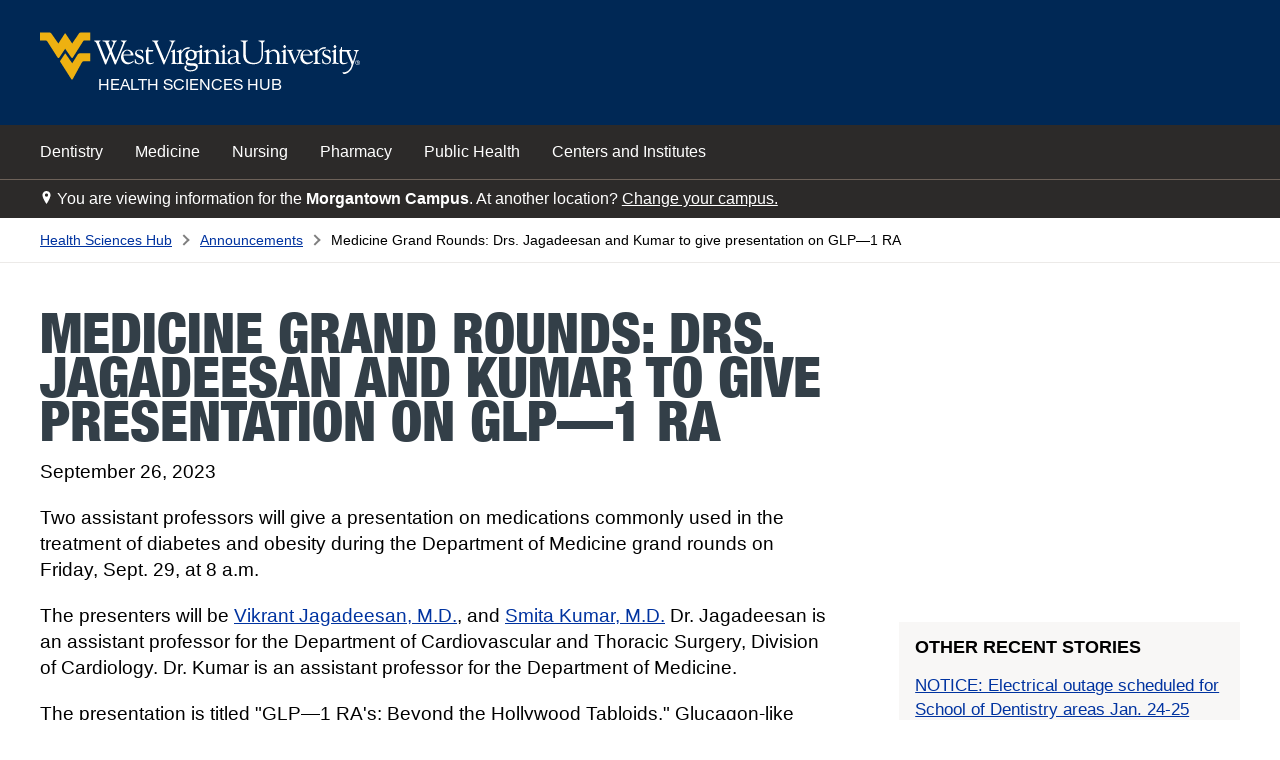

--- FILE ---
content_type: text/html; charset=utf-8
request_url: https://hsc.wvu.edu/hub/announcements/story?headline=medicine-grand-rounds-drs-jagadeesan-and-kumar-to-give-presentation-on-glp-1-ra
body_size: 36524
content:
	


<!DOCTYPE html>
<html lang="en">
<head>
    <meta charset="UTF-8">
    <meta http-equiv="X-UA-Compatible" content="IE=Edge, chrome=1">
    <meta name="viewport" content="width=device-width, initial-scale=1.0">

    <title>Medicine Grand Rounds: Drs. Jagadeesan and Kumar to give presentation on GLP—1 RA | Health Sciences Hub | West Virginia University</title>

    <link rel="stylesheet" href="https://fast.fonts.net/cssapi/36d8cd92-7cc7-499b-b169-0eed9d670283.css">
    <link rel="stylesheet" href="https://cdn.hsc.wvu.edu/customdesigns/hub/_common/styles/styles.css?cachebust=2025-05-22T10:50:00">
    <link rel="stylesheet" href="https://cdn.hsc.wvu.edu/customdesigns/hub/_common/styles/styles-2025.css">

    <script src="https://cdn.hsc.wvu.edu/resources/iconic.1.9.0/js/iconic.min.js"></script>
</head>

<body>
    

<header class="wvu-masthead" role="banner">
    <a href="#content" class="wvu-masthead__skip-nav" onClick="gtag('event', 'Click', { 'event_category': 'WVU Masthead', 'event_label': 'Skip to main content' });">Skip to main content</a>

    <div class="wvu-masthead-header">
        <div class="wvu-masthead-header__layout">
                <a href="/hub/" class="wvu-masthead-header__brand" onClick="gtag('event', 'Click', { 'event_category': 'WVU Masthead', 'event_label': 'Logo' });">
                            <svg xmlns="http://www.w3.org/2000/svg" viewBox="0 0 491.8 72.4" class="wvu-masthead-header__logo">
            <title>West Virginia University</title>
            <g class="wvu-masthead-header__logo-flying-wv" fill="#eeb111">
                <path d="M77.3 0H63.6c-2.4 0-3.3.9-4 2L49.4 17 39.7 2.3l-.3-.5s-.3-.4-.7-.4c-.5 0-.7.4-.7.4l-.3.5L28.2 17 17.7 2c-.7-1.1-1.6-2-4-2H0v12.3h7.6c1.6 0 2.3.1 3.5 1.4l.5.7L27 38.5s.5.8 1.3.8c.9 0 1.4-.8 1.4-.8l9-13.4L48 38.4s.5.8 1.3.8 1.3-.8 1.3-.8l15.2-24.1.5-.7c.8-1.2 1.8-1.4 3.4-1.3h7.6V0z" />
                <path d="M57.8 34.2l-8.3 13.2-10.7-15.5-8.2 12.4 17.3 27.2c.6.8 1.1.9 1.3.9.5 0 .8-.3 1.4-1.2l13.6-24.8c1.2-2.2 3.2-2.1 3.2-2.1h9.8V31.9H62c-2.8 0-4.2 2.3-4.2 2.3z" />
            </g>
            <g class="wvu-masthead-header__logo-wordmark" fill="white">
                <path d="M98.1 44.4c1.4 3.5 1.8 5 2.6 5 .6 0 .9-.3 1.3-1.3l5.7-14.2c.2-.4.4-.4.5-.4.2 0 .3.2.4.5l5.6 13.5c.7 1.6.9 1.9 1.4 1.9.8 0 1.2-1 1.5-1.7l13.2-31.1c1.7-4.1 3-2.7 3-3.8 0-.6-.3-.6-.6-.6-1.2 0-2.7.2-4.3.2-1.2 0-2.4-.2-3.6-.2-.4 0-.6.4-.6.8 0 1 3.3.7 3.3 2.9 0 .6-.1 1.1-.4 1.7l-9.3 23c-.5 1.1-.8 1.9-1.1 1.9-.3 0-.6-.4-1.1-1.6l-4.3-10.6c-.3-.8-.7-1.9-.7-2.5 0-.5 0-.9.5-1.9l3.6-8.4c2.3-5.4 3.5-3.4 3.5-4.9 0-.2-.2-.3-.4-.3-.9 0-1.5.2-3.7.2-1.1 0-2.2-.2-3.3-.2-.3 0-1 0-1 .5 0 1.1 3 .8 3 3 0 .5-.3 1.3-.5 1.8l-2.5 6c-.3.7-.6 1.3-.7 1.3s-.3-.4-.7-1.3l-2.7-6.8c-.3-.6-.4-.9-.4-1.5 0-1.7 2.1-1.5 2.1-2.4 0-.3-.1-.6-.3-.6-1.1 0-2.5.2-5 .2-.7 0-3.4-.2-5.2-.2-.5 0-.8 0-.8.6 0 1.7 3.6-.1 5 3.3l5.1 12.3c.3.7.5 1.3.5 1.6 0 .3-.2 1.1-.6 2.1l-3.8 9c-.2.6-.5.9-.7.9-.3 0-.7-.8-.9-1.3L91 16.7c-.2-.5-.3-1-.3-1.3 0-1.7 2.2-1.7 2.2-2.5 0-.4-.1-.6-.4-.6-1.2 0-2.5.2-3.7.2-1.5 0-3-.2-4.5-.2-.5 0-1.2.2-1.2.8 0 1 2.5.4 3.7 3.4l11.3 27.9zM128.3 34.1c0-2.8 2.3-6.5 5.4-6.5 2.8 0 5.7 2.6 5.7 5.4 0 .8-.3 1-1 1l-10.1.1zm13.6 1.3c1.2 0 1.7.1 1.7-.9 0-2.1-2.8-8.1-9.1-8.1-6.4 0-10 5.5-10 12 0 3.4 2.7 10.5 10.4 10.5 4.6 0 9.1-3.7 9.1-4.9 0-.2 0-.4-.2-.4-1.1 0-2.8 2.7-7.2 2.7-3.1 0-8.3-2.5-8.3-11h13.6v.1zM152.3 38.9c2 1 4.7 1.8 4.7 4.5s-2 4.2-4.6 4.2c-5.5 0-5-6.8-6.1-6.8-.8 0-.6 1.6-.6 2.5 0 4.1 0 4.1 1.1 4.1 1.2 0 2.2 1.5 5.7 1.5 3.8 0 6.9-3.2 6.9-7 0-3.3-1.3-4.9-4.3-6.1-5.4-2.1-6.7-3.2-6.7-4.9 0-2.1 1.6-3.3 3.6-3.3 4.7 0 5.1 4.5 5.6 4.5.8 0 .6-.6.6-2 0-.4.1-2.1-.3-2.5-.6-.8-4.2-1.2-5-1.2-3.7 0-6.9 2-6.9 6.1.1 3.7 3.6 5 6.3 6.4zM163 43c0 5.3 3.4 5.9 5.7 5.9 3.6 0 6.4-1.7 6.4-2.5 0-.4-.2-.5-.4-.5-.9 0-1.6 1.2-4.4 1.2-2 0-3.5-1-3.6-3.1V29.2h6.7l.7-1.9c.2-.3-.4-.2-1.7-.2h-5.6c0-3.7.1-4.8-.7-4.8-.4 0-.8-.3-1 1.3-.4 3.4-3.2 4.7-3.2 5.1.3-.3-.9.5 1.2.4L163 43zM188.6 46.2c.5 1.1 1.1 3.2 1.9 3.2.8 0 1.1-1.7 1.7-3L205 16.2c1.4-3.4 2.9-2.2 2.9-3.3 0-.5-.3-.7-.9-.7-.7 0-1.5.2-3.9.2-1.1 0-2.3-.2-3.4-.2-.5 0-.8.2-.8.7 0 1.2 3.3.2 3.3 2.6.2 1.1-.4 2.7-.7 3.5l-8.9 22c-.3.6-.4 1.4-.9 1.4-.6 0-.9-1.2-2-3.9l-9-21.1c-.2-.5-.5-1.3-.5-2 0-1.8 2.2-1.9 2.1-2.6 0-.3-.4-.5-.7-.5-.7 0-2.7.2-4 .2-1.5 0-3.1-.2-4.7-.2-.5 0-.7.3-.7.7 0 1.1 2.7.2 3.9 3.2l12.5 30zM211.4 47.4c-.4 0-3.8 0-3.8-2.2V26.8c0-.5-.3-.8-.6-.8-1.2 0-2.2 1.6-5.5 2.6-.3 0-.5.3-.5.6 0 1.1 2.8-.3 2.8 2.8v12.1c0 4.7-2.3 2.7-2.3 4 .1.5.4.6.8.6.6 0 1.9-.2 3.5-.2 2.1 0 3.7.2 4.8.2H211.5c.4 0 1.3-.2 4.7-.2 2.9 0 4.1.2 4.8.2.6 0 .8-.1.8-.6 0-1.6-4.6.8-4.6-3.9V32.8c0-.7 4.1-7.8 10.3-7.6 1.8.1 1.5.2 2.8-1.7.5-.8-1.9-.8-2.9-.7-6.9.5-8.4 5.2-10.1 7.7V27c0-.5-.3-.8-.6-.8-1.2 0-2.2 1.6-6.2 2.6-.3 0-.7.3-.7.6 0 1.1 3.7-.3 3.7 2.8v13.2c.1 1.4-1.6 2.1-2.1 2z" />
                <path d="M232.3 41c-3.6 0-4.9-3.5-4.9-6.6 0-2.7.8-6 4.7-6 3.6 0 4.9 3.6 4.9 6.8 0 1.8-.4 5.8-4.7 5.8zm12.9-12.4c-.2-.4-.7-.4-.9-.4h-.1c-1.6.6-3 .8-4.1.8-.6 0-1.2-.1-1.5-.3-.4-.2-.8-.4-1.1-.6-1.2-.7-2.2-1.4-5.5-1.4-4.9 0-8.6 3.6-8.6 8.4 0 2.6 1.2 5 3.1 6.4-.8.7-2.5 2.4-2.5 4.2 0 2.2.8 3.8 2.1 4.4 1.1.6 3.4 1 6.8 1.1 5.5.2 6.7.4 6.7 2.1 0 .8-.4 4.7-8.2 4.7-2 0-6.5-.4-6.5-3.8 0-1.2.1-1.3.7-2.1.2-.2.2-.5.1-.8-.1-.3-.5-.5-.9-.5h-.3c-1 .3-2.5.8-2.5 3.3 0 4.6 5.9 5.8 9 5.8 8.6 0 11.6-4.2 11.6-7.8 0-4.9-5.3-4.9-8.2-4.9h-2.3c-3.5 0-4.9-.6-5.4-1.1-.3-.4-.3-.7-.3-1 0-1 1.1-2.5 2.1-2.5.2 0 .3 0 .6.1.5.1 1.2.3 3 .3 5.1 0 8.9-3.4 8.9-8.2 0-.8-.1-1.7-.4-2.9l-.3-.6c-.1-.1-.1-.3-.2-.4 1.7-.2 4.7-.9 4.8-1.5.3-.1.5-.5.3-.8z" />
                <path d="M278.4 47.4c-.5 0-3.8.2-3.8-2.9V36c0-3.9-1.5-9.6-8.4-9.6-5 0-7.5 4.4-7.4 3.8v-3.4c0-.5-.3-.8-.6-.8-1.2 0-2.2 1.6-6.5 2.6-.3 0-.5.3-.5.6 0 1.1 3.8-.3 3.8 2.8v12.7c0 2.4-1.7 2.7-2.5 2.7-.3-.1-3.5-.1-3.5-2.1V26.8c0-.5-.3-.8-.6-.8-1.2 0-2.2 1.6-5.5 2.6-.3 0-.9 1.8-.6 1.7 1.7-.2 2.9-1.4 2.9 1.6V44c0 4.7-2.3 2.7-2.3 4 .1.5.4.6.8.6.6 0 1.9-.2 3.5-.2 2.1 0 3.7.2 4.8.2h.8c.6 0 1.6-.2 4.4-.2 3 0 4 .2 4.9.2.8 0 1.1-.1 1.1-.7 0-1.4-4.5.1-4.5-3.4V32.7c-.1-.8 1.7-4 6-4 4.1 0 6 3.8 6 6.4v9.6c0 3.3-2.2 2.3-2.2 3.3 0 .5.3.6.9.6.7 0 1.7-.2 3.7-.2 2.5 0 3.8.2 4.5.2h1.2c.6 0 1.9-.2 3.5-.2 2.1 0 3.7.2 4.8.2.7 0 1-.2 1-.6 0-1.3-4-.2-4-2.8V26.8c0-.5-.3-.8-.6-.8-1.2 0-2.2 1.6-5.5 2.6-.3 0-.5.3-.5.6 0 1.1 2.8-.3 2.8 2.8v12.1c.1 3.4-1.2 3.2-1.9 3.3zM247.4 19c-.6 0-2.2 2.2-2.2 2.7 0 .6 1.5 2.7 2.2 2.7s2.2-2.1 2.2-2.7c0-.6-1.5-2.7-2.2-2.7zM282.5 18.7c-.6 0-2.2 2.2-2.2 2.7 0 .6 1.5 2.7 2.2 2.7s2.2-2 2.2-2.7c0-.6-1.5-2.7-2.2-2.7zM301.4 36.2c-12 2-12.9 5.2-12.9 7.9 0 3.6 2.2 4.9 5.5 4.9 2.9 0 5.7-1.1 7.8-3 .7 1.7 2 2.6 4 2.6.7 0 3-.2 3-1.3 0-.4-.4-.4-.7-.4-.2 0-.7.1-.9.1-2.7 0-2.2-3-2.2-4.8V31.7c0-4.4-4.9-5.3-8.1-5.3-5.7-.2-8.6 3.4-8.6 5.8 0 .9 1.5 1.7 2.4 1.7 1 0 1.1-.4 1.1-1s-.3-1.3-.3-2.1c0-2.8 2-3.1 4.5-3.1 3.2 0 5.3 1.8 5.3 4.5v4h.1zm0 7.1c0 2.7-3.5 4.1-5.3 4.1-2.7 0-4.2-1.1-4.2-4 0-4.5 6.3-5.3 9.5-6v5.9zM316.3 16.5c0-3.7 3.4-2.3 3.4-3.7 0-.6-1.4-.5-1.6-.5-1.6 0-3.2.2-4.9.2-1.4 0-2.7-.2-4-.2-.3 0-1.1.2-1.1.5 0 1.6 4.2.4 4.2 3.4v17.3c0 7.9 2.6 15.4 16 15.4 14.9 0 14.3-12.7 14.3-15.2V17.9c0-4.7 3-3.6 3-5 0-.3-.4-.6-.7-.6-.9 0-1.8.2-2.8.2-2 0-4-.2-6-.2-.2 0-.5.3-.5.5 0 1.9 4.8-.2 4.8 5v16.6c0 6-2.2 12.4-11.8 12.4-6.9 0-12.2-3.7-12.2-11.9l-.1-18.4zM371.8 48.6h.5c.6 0 1.9-.2 3.5-.2 2.1 0 3.7.2 4.8.2.7 0 1-.2 1-.6 0-1.3-4-.2-4-2.8V26.8c0-.5-.3-.8-.6-.8-1.2 0-2.2 1.6-5.5 2.6-.3.1-.5.3-.5.6 0 1.1 2.8-.3 2.8 2.8v12c0 3.5-1.3 3.3-1.9 3.3-.2 0-3.9.2-3.9-2.9v-8.5c0-3.9-1.5-9.6-8.4-9.6-5 0-7.5 4.4-7.4 3.8v-3.4c0-.5-.3-.8-.6-.8-1.2 0-2.2 1.6-6.5 2.6-.3.1-.5.3-.5.6 0 1.1 3.8-.3 3.8 2.8v12.7c0 3.3-3 2.3-3 3.3 0 .5.3.6.9.6s1.6-.2 4.4-.2c3 0 4 .2 4.9.2.8 0 1.1-.1 1.1-.7 0-1.4-4.5.1-4.5-3.4V32.6c-.1-.8 1.7-4 6-4 4.2 0 6 3.8 6 6.4v9.6c0 3.3-2.2 2.3-2.2 3.3 0 .5.3.6.9.6.7 0 1.7-.2 3.7-.2 2.5 0 3.8.2 4.5.2.2 0 .5.1.7.1zM376 19.1c-.6 0-2.2 2.2-2.2 2.7 0 .6 1.5 2.7 2.2 2.7s2.2-2 2.2-2.7c-.1-.6-1.6-2.7-2.2-2.7zM387.1 31.7c-.6-1.5-.9-2.3-.9-2.5 0-1.5 2.9-.9 2.9-1.9 0-.6-.5-.6-1.2-.6-.6 0-1.3.2-3.1.2-3.3 0-3.3-.2-4.3-.2s-1.1.3-1.1.6c0 .9 1.8.2 2.8 2.4l7.6 17.4c.1.4.4 1.2 1 1.2.8 0 .8-.6 1.7-2.7l7.7-16.4c.7-1.5 2.5-1.2 2.5-1.9s-.9-.8-1.4-.8c-.9 0-1.8.2-2.6.2-1.1 0-2.1-.2-3.1-.2-.7 0-1.2 0-1.2.7 0 1.3 3.1-.1 3.1 2.7 0 2.3-1.3 4.4-2.2 6.4l-3.4 7.3-4.8-11.9zM403.9 34c0-2.8 2.3-6.5 5.4-6.5 2.8 0 5.7 2.6 5.7 5.4 0 .8-.3 1-1 1l-10.1.1zm13.6 1.4c1.2 0 1.7 0 1.7-.9 0-2.1-2.8-8.1-9.1-8.1-6.4 0-10 5.5-10 12 0 3.4 2.7 10.5 10.4 10.5 4.6 0 9.1-3.7 9.1-4.9 0-.2 0-.4-.2-.4-1.1 0-2.8 2.7-7.2 2.7-3.1 0-8.2-2.5-8.2-11h13.5v.1zM420.5 47.4c-.3.1-.6.8 0 1.1.2.1-.1 0 .1 0h.3c.4 0 1.3-.2 4.7-.2 2.9 0 4.1.2 4.8.2.6 0 .8-.1.8-.6 0-1.6-4.6.8-4.6-3.9V32.6c0-.7 4.1-7.8 10.3-7.6 1.8.1 1.5.2 2.8-1.7.5-.8-1.9-.8-2.9-.7-6.9.6-8.4 5.2-10.1 7.7v-3.5c0-.5-.3-.8-.6-.8-1.2 0-2.2 1.6-6.1 2.6-.3.1-.7.3-.7.6 0 1.1 3.7-.3 3.7 2.8v13.2c0 1.5-2 2-2.5 2.2z" />
                <path d="M440.2 38.9c2.1 1 4.7 1.8 4.7 4.5s-2 4.2-4.6 4.2c-5.5 0-5-6.8-6.1-6.8-.8 0-.6 1.6-.6 2.5 0 4 0 4.1 1.1 4.1 1.2 0 2.2 1.5 5.7 1.5 3.8 0 6.9-3.2 6.9-7 0-3.3-1.3-4.9-4.3-6.1-5.4-2.2-6.7-3.2-6.7-4.9 0-2.1 1.6-3.3 3.6-3.3 4.7 0 5.1 4.5 5.6 4.5.8 0 .6-.6.6-2 0-.4.1-2.1-.3-2.5-.6-.8-4.2-1.2-5-1.2-3.7 0-6.9 2-6.9 6.1.1 3.6 3.5 5 6.3 6.4zM451.3 43.8c0 4.7-2.3 2.7-2.3 4 0 .5.4.6.8.6.6 0 1.9-.2 3.5-.2 2.1 0 3.7.2 4.8.2.7 0 1-.2 1-.6 0-1.3-4.1-.2-4.1-2.8V26.6c0-.5-.3-.8-.6-.8-1.2 0-2.2 1.6-5.5 2.6-.3.1-.5.3-.5.6 0 1.1 2.8-.3 2.8 2.8v12h.1zM453.3 19.1c-.6 0-2.2 2.2-2.2 2.7 0 .6 1.5 2.7 2.2 2.7s2.2-2 2.2-2.7c0-.6-1.5-2.7-2.2-2.7zM460.5 43c0 5.3 3.4 5.9 5.7 5.9 3.6 0 6.4-1.7 6.4-2.5 0-.4-.2-.5-.4-.5-.9 0-1.6 1.2-4.4 1.2-2.1 0-3.5-1-3.6-3.1V29.1h6.7l.7-1.9c.2-.3-.4-.2-1.7-.2h-5.6c0-3.7 0-4.8-.7-4.8-.4 0-.8-.3-1 1.3-.4 3.4-3.2 4.7-3.2 5.1.3-.3-.9.5 1.2.4v14h-.1z" />
                <path d="M487.4 30.4c1-3.1 2.8-1.8 2.8-3 0-.4-.4-.6-1-.6-.5 0-1.4.2-2.6.2-1.4 0-2.3-.2-2.9-.2-.9 0-1.5 0-1.5.6 0 1.1 3.3.4 3.3 3.1 0 .4 0 .8-.6 2.7-3.5 11.1-3.9 11.6-3.9 11.6l-5.5-13.9.1-.1c.1.5-.4-.3-.4-1.1 0-2 2.9-1 2.9-2.1 0-.6-.3-.7-1.1-.7s-2 .2-3.8.2c-1.4 0-2.5-.1-3.6-.1-.7 0-.8.1-1 .5-1.3 2.6 1.9.8 2.4 1.9l6.7 16.5c.5 1.1 1 2.2 1 3.4 0 4-4.8 12.8-12.6 11.8-.3 0-.9-.2-1.1.1.2.1-.7-.2.9 2.1.6.5 1.7.7 3.5.3 5.3-1.2 8.8-6.5 8.9-6.6 2.7-4 9.1-26.6 9.1-26.6zM487.5 46.2V45h.8c.4 0 .9.1.9.6 0 .6-.5.7-1 .7l-.7-.1zm0 .5h.7l1.1 1.8h.7l-1.1-1.8c.6-.1 1-.4 1-1.1 0-.8-.5-1.2-1.4-1.2H487v4h.6v-1.7h-.1zm-2.1-.2c0-1.7 1.2-2.9 2.9-2.9 1.6 0 2.8 1.2 2.8 2.9s-1.3 2.9-2.8 2.9c-1.7 0-2.9-1.2-2.9-2.9zm2.8 3.5c1.9 0 3.5-1.5 3.5-3.5s-1.6-3.5-3.5-3.5-3.6 1.5-3.6 3.5c.1 2 1.7 3.5 3.6 3.5z" />
            </g>
        </svg>
            <span class="wvu-masthead-header__sub-brand">Health Sciences Hub</span>

                </a>

                <div class="wvu-masthead-controls">

                    <button class="wvu-masthead-controls__button wvu-masthead-controls__button--menu js-top-navigation-trigger">
                        <span class="wvu-masthead-controls__menu-icon"></span>
                        <span class="wvu-masthead-controls__label wvu-masthead-controls__label--menu">View Menu</span>
                    </button>
                </div>

        </div>
    </div>

        <nav class="wvu-masthead-nav js-top-navigation is-open" id="js-top-navigation" aria-label="School">
            <div class="wvu-masthead-nav__layout">
                    <ul class="wvu-masthead-nav__items wvu-masthead-nav__items--primary">

                        



                            <li class="wvu-masthead-nav__item">
                                <a href="/hub/dentistry/" class="wvu-masthead-nav__link"  onClick="gtag('event', 'Click', { 'event_category': 'Top Nav', 'event_label': 'Health Sciences Hub: Dentistry' });">
                                    Dentistry
                                </a>
                            </li>
                            <li class="wvu-masthead-nav__item">
                                <a href="/hub/medicine/" class="wvu-masthead-nav__link"  onClick="gtag('event', 'Click', { 'event_category': 'Top Nav', 'event_label': 'Health Sciences Hub: Medicine' });">
                                    Medicine
                                </a>
                            </li>
                            <li class="wvu-masthead-nav__item">
                                <a href="/hub/nursing/" class="wvu-masthead-nav__link"  onClick="gtag('event', 'Click', { 'event_category': 'Top Nav', 'event_label': 'Health Sciences Hub: Nursing' });">
                                    Nursing
                                </a>
                            </li>
                            <li class="wvu-masthead-nav__item">
                                <a href="/hub/pharmacy/" class="wvu-masthead-nav__link"  onClick="gtag('event', 'Click', { 'event_category': 'Top Nav', 'event_label': 'Health Sciences Hub: Pharmacy' });">
                                    Pharmacy
                                </a>
                            </li>
                            <li class="wvu-masthead-nav__item">
                                <a href="/hub/public-health/" class="wvu-masthead-nav__link"  onClick="gtag('event', 'Click', { 'event_category': 'Top Nav', 'event_label': 'Health Sciences Hub: Public Health' });">
                                    Public Health
                                </a>
                            </li>
                            <li class="wvu-masthead-nav__item">
                                <a href="/hub/centers-and-institutes/" class="wvu-masthead-nav__link"  onClick="gtag('event', 'Click', { 'event_category': 'Top Nav', 'event_label': 'Health Sciences Hub: Centers and Institutes' });">
                                    Centers and Institutes
                                </a>
                            </li>
                    </ul>


                <ul class="wvu-masthead-nav__items wvu-masthead-nav__items--tertiary">
                </ul>
            </div>
        </nav>
</header>


    
    

<div class="campus-info">
	<div class="layout-container campus-info__layout-container">
		<span class="campus-info__location">
			<svg xmlns="http://www.w3.org/2000/svg" width="16" height="16" viewBox="0 0 128 128" class="campus-info__location-icon">
				<g transform="scale(8) translate(3)">
					<path d="M5 0c-2.761 0-5 2.239-5 5 0 3.75 5 11 5 11s5-7.25 5-11c0-2.761-2.239-5-5-5zm0 7c-1.105 0-2-.895-2-2s.895-2 2-2 2 .895 2 2-.895 2-2 2z" class="iconic-property-fill"></path>
				</g>
			</svg>
			
			<span class="campus-info__campus-name">You are viewing information for the <strong>Morgantown Campus</strong>. At another location? <a href="/hub/settings/" class="campus-info__change-link">Change your campus.</a></span>
		</span>
	</div>
</div>

    <div id="content">
        
    


	<nav class="breadcrumb-container">
	    <div class="layout-container">
    		<ul id="breadcrumbs" class="breadcrumbs">
    			
    			<li class="breadcrumb"><a href="/hub/" onclick="gtag('event', 'Click', { 'event_category': 'Breadcrumbs', 'event_label': 'Health Sciences Hub' });">Health Sciences Hub</a></li>
    			
    			
    			                	    <li class="breadcrumb"><a href="/hub/announcements/" onclick="gtag('event', 'Click', { 'event_category': 'Breadcrumbs', 'event_label': 'Announcements' });">Announcements</a></li>
    
    			<li class="breadcrumb current" aria-current="page">Medicine Grand Rounds: Drs. Jagadeesan and Kumar to give presentation on GLP—1 RA</li>
        	</ul>
    
		</div>
	</nav>


    <div class="layout-container">
        <div class="page-content news-story">
            <main class="main-content h-entry hentry rte">

                <header class="news-story__header">
                    <div class="news-story__hgroup">
                        <h1 class="news-story__title p-name entry-title">Medicine Grand Rounds: Drs. Jagadeesan and Kumar to give presentation on GLP—1 RA</h1>

                    </div>

                    <div class="news-story__meta">
                        <div class="news-story__pubdate">
                            <time datetime="2023-09-26" class="dt-published published" pubdate>September 26, 2023</time>
                        </div>
                    </div>
                </header>

                <div class="main-content u-print-link-urls e-content entry-content">
    
                    <p>Two assistant professors will give a presentation on medications commonly used in the treatment of diabetes and obesity during the Department of Medicine grand rounds on Friday, Sept. 29, at 8 a.m.</p>

<p>The presenters will be <a href="https://directory.hsc.wvu.edu/Profile/70656">Vikrant Jagadeesan, M.D.</a>, and <a href="https://directory.hsc.wvu.edu/Profile/71188">Smita Kumar, M.D.</a>&nbsp;Dr. Jagadeesan is an assistant professor for the Department of Cardiovascular and Thoracic Surgery, Division of Cardiology. Dr. Kumar is an assistant professor for the Department of Medicine.</p>

<p>The presentation is titled &quot;GLP&mdash;1 RA&#39;s: Beyond the Hollywood Tabloids.&quot; Glucagon-like peptide-1 receptor agonists, commonly abbreviated as GLP&mdash;1 RA, are a class of medications utilized in the treatment of type-two diabetes and obesity.</p>

<p>The presentation will be held online via Zoom and in person.&nbsp;The in-person presentation will take place in the Fukushima Auditorium on the first&nbsp;floor of the Health Sciences Center near the entrance to the Dental Clinic.</p>

<p>Contact&nbsp;<a href="mailto:departmentofmedicinegrandrounds@hsc.wvu.edu?subject=Medicine%20Grand%20Rounds%20Zoom%20Request">departmentofmedicinegrandrounds@hsc.wvu.edu</a>&nbsp;to receive a Zoom link to watch the presentation.</p>

                </div>
            </main>

            <div class="secondary-content news-story__secondary-content">
                <aside class="news-story__recent recent-stories">
                    <h2 class="recent-stories__heading">Other Recent Stories</h2>
    
                    <ul class="recent-stories__list">
                            <li class="recent-stories__story">
                                <a href="/hub/announcements/story/?headline=notice-electrical-outage-scheduled-for-school-of-dentistry-areas-jan-24-25" class="recent-story__link">NOTICE: Electrical outage scheduled for School of Dentistry areas Jan. 24-25</a>
                            </li>
                            <li class="recent-stories__story">
                                <a href="/hub/announcements/story/?headline=nominations-now-open-for-interprofessional-education-awards" class="recent-story__link">Nominations now open for Interprofessional Education Awards&#160;</a>
                            </li>
                            <li class="recent-stories__story">
                                <a href="/hub/announcements/story/?headline=coming-soon-new-website-for-wvu-medicine" class="recent-story__link">Coming soon: A new website for WVU Medicine</a>
                            </li>
                            <li class="recent-stories__story">
                                <a href="/hub/announcements/story/?headline=dr-samuel-dorn-to-retire-as-chair-of-endodontics-at-wvu-school-of-dentistry" class="recent-story__link">Dr. Samuel Dorn retires as chair of endodontics at WVU School of Dentistry</a>
                            </li>
                    </ul>
                </aside>
            </div>
        </div>
    </div>
    
    


<section class="resources" id="campus-resources">
    <div class="layout-container">
        <h2 class="resources__heading">Morgantown Campus Resources</h2>
        
        <p class="resources__change-statement">At another location? <a href="/hub/settings/">Change your campus.</a></p>
        
        <div class="resources__groups">
            <div class="resources__group resources__group--hsc">
                <h3 class="resources__subheading">Health Sciences Center</h3>

    <ul class="resources__list">
            <li><a href="/hub/morgantown-campus/building-codes/" target="_blank" rel="noopener nofollow" onclick="gtag('event', 'Click', { 'event_category': 'Resources', 'event_label': ' - Building Codes' });">Building Codes</a></li>
            <li><a href="https://campusmap.wvu.edu" target="_blank" rel="noopener nofollow" onclick="gtag('event', 'Click', { 'event_category': 'Resources', 'event_label': ' - Campus Map' });">Campus Map</a></li>
            <li><a href="/hub/morgantown-campus/chancellors-awards/" target="_blank" rel="noopener nofollow" onclick="gtag('event', 'Click', { 'event_category': 'Resources', 'event_label': ' - Chancellor&#39;s Awards' });">Chancellor&#39;s Awards</a></li>
            <li><a href="https://facilitiesmanagement.wvu.edu/hsc" target="_blank" rel="noopener nofollow" onclick="gtag('event', 'Click', { 'event_category': 'Resources', 'event_label': ' - Facilities Management' });">Facilities Management</a></li>
            <li><a href="/media/15159/hscmap_walk-gold-and-blue-paths-11-2016.pdf" target="_blank" rel="noopener nofollow" onclick="gtag('event', 'Click', { 'event_category': 'Resources', 'event_label': ' - Gold and Blue Walking Paths (PDF)' });">Gold and Blue Walking Paths (PDF)</a></li>
            <li><a href="/hub/morgantown-campus/governance-policies-and-guidelines/" target="_blank" rel="noopener nofollow" onclick="gtag('event', 'Click', { 'event_category': 'Resources', 'event_label': ' - Governance, Policies and Guidelines' });">Governance, Policies and Guidelines</a></li>
            <li><a href="https://intranet.hsc.wvu.edu/surplus" target="_blank" rel="noopener nofollow" onclick="gtag('event', 'Click', { 'event_category': 'Resources', 'event_label': ' - Health Sciences Surplus' });">Health Sciences Surplus</a></li>
            <li><a href="https://experience.arcgis.com/experience/81c8dc714fee470f9989c3c62dd21ac4/page/Page" target="_blank" rel="noopener nofollow" onclick="gtag('event', 'Click', { 'event_category': 'Resources', 'event_label': ' - Indoor Map' });">Indoor Map</a></li>
            <li><a href="https://dining.wvu.edu/campus/health-sciences/" target="_blank" rel="noopener nofollow" onclick="gtag('event', 'Click', { 'event_category': 'Resources', 'event_label': ' - The Market @ WVU' });">The Market @ WVU</a></li>
            <li><a href="https://library.wvu.edu/libraries/health-sciences-library" target="_blank" rel="noopener nofollow" onclick="gtag('event', 'Click', { 'event_category': 'Resources', 'event_label': ' - Morgantown Health Sciences Library' });">Morgantown Health Sciences Library</a></li>
            <li><a href="https://police.wvu.edu/" target="_blank" rel="noopener nofollow" onclick="gtag('event', 'Click', { 'event_category': 'Resources', 'event_label': ' - Police and Office of Emergency Management' });">Police and Office of Emergency Management</a></li>
            <li><a href="https://transportation.wvu.edu/parking" target="_blank" rel="noopener nofollow" onclick="gtag('event', 'Click', { 'event_category': 'Resources', 'event_label': ' - Parking Office' });">Parking Office</a></li>
            <li><a href="/hub/morgantown-campus/planning-an-event-at-health-sciences/" target="_blank" rel="noopener nofollow" onclick="gtag('event', 'Click', { 'event_category': 'Resources', 'event_label': ' - Planning An Event at Health Sciences' });">Planning An Event at Health Sciences</a></li>
            <li><a href="http://www.hsc.wvu.edu/the-rack-ii/" target="_blank" rel="noopener nofollow" onclick="gtag('event', 'Click', { 'event_category': 'Resources', 'event_label': ' - The Rack II @ HSC' });">The Rack II @ HSC</a></li>
    </ul>
                    
    <ul class="resources__list">
            <li><a href="https://health.wvu.edu/faculty-development/" target="_blank" rel="noopener nofollow" onclick="gtag('event', 'Click', { 'event_category': 'Resources', 'event_label': ' - Faculty Development' });">Faculty Development</a></li>
            <li><a href="https://health.wvu.edu/finance-and-business/" target="_blank" rel="noopener nofollow" onclick="gtag('event', 'Click', { 'event_category': 'Resources', 'event_label': ' - Finance and Business' });">Finance and Business</a></li>
            <li><a href="https://health.wvu.edu/geo" target="_blank" rel="noopener nofollow" onclick="gtag('event', 'Click', { 'event_category': 'Resources', 'event_label': ' - Global Engagement Office' });">Global Engagement Office</a></li>
            <li><a href="https://health.wvu.edu/interprofessional-education" target="_blank" rel="noopener nofollow" onclick="gtag('event', 'Click', { 'event_category': 'Resources', 'event_label': ' - Interprofessional Education' });">Interprofessional Education</a></li>
    </ul>
            </div>

                <div class="resources__group resources__group--online">
                            <h3 class="resources__subheading">Online Tools</h3>
    <ul class="resources__list">
            <li><a href="https://sole.hsc.wvu.edu/" target="_blank" rel="noopener nofollow" onclick="gtag('event', 'Click', { 'event_category': 'Resources', 'event_label': 'Online Tools - SOLE' });">SOLE</a></li>
            <li><a href="https://ecampus.wvu.edu/" target="_blank" rel="noopener nofollow" onclick="gtag('event', 'Click', { 'event_category': 'Resources', 'event_label': 'Online Tools - eCampus' });">eCampus</a></li>
            <li><a href="https://portal.wvu.edu/" target="_blank" rel="noopener nofollow" onclick="gtag('event', 'Click', { 'event_category': 'Resources', 'event_label': 'Online Tools - WVU Portal' });">WVU Portal</a></li>
            <li><a href="https://outlook.office.com" target="_blank" rel="noopener nofollow" onclick="gtag('event', 'Click', { 'event_category': 'Resources', 'event_label': 'Online Tools - Office 365' });">Office 365</a></li>
    </ul>

                </div>

                <div class="resources__group">
                            <h3 class="resources__subheading">Human Resources</h3>
    <ul class="resources__list">
            <li><a href="https://sharedservices.wvu.edu/" target="_blank" rel="noopener nofollow" onclick="gtag('event', 'Click', { 'event_category': 'Resources', 'event_label': 'Human Resources - Shared Services' });">Shared Services</a></li>
            <li><a href="https://talentandculture.wvu.edu/" target="_blank" rel="noopener nofollow" onclick="gtag('event', 'Click', { 'event_category': 'Resources', 'event_label': 'Human Resources - Talent and Culture' });">Talent and Culture</a></li>
            <li><a href="https://payroll.wvu.edu/" target="_blank" rel="noopener nofollow" onclick="gtag('event', 'Click', { 'event_category': 'Resources', 'event_label': 'Human Resources - Payroll' });">Payroll</a></li>
            <li><a href="https://careers.wvu.edu/" target="_blank" rel="noopener nofollow" onclick="gtag('event', 'Click', { 'event_category': 'Resources', 'event_label': 'Human Resources - Careers' });">Careers</a></li>
    </ul>

                </div>

                <div class="resources__group">
                            <h3 class="resources__subheading">WVU Medicine</h3>
    <ul class="resources__list">
            <li><a href="https://www.wvumedicine.org/" target="_blank" rel="noopener nofollow" onclick="gtag('event', 'Click', { 'event_category': 'Resources', 'event_label': 'WVU Medicine - WVU Medicine' });">WVU Medicine</a></li>
            <li><a href="http://connect.wvuhealthcare.com/" target="_blank" rel="noopener nofollow" onclick="gtag('event', 'Click', { 'event_category': 'Resources', 'event_label': 'WVU Medicine - Connect' });">Connect</a></li>
            <li><a href="https://wvumedicine.org/careers" target="_blank" rel="noopener nofollow" onclick="gtag('event', 'Click', { 'event_category': 'Resources', 'event_label': 'WVU Medicine - Careers' });">Careers</a></li>
            <li><a href="https://wvumedicine.org/find-a-doctor/" target="_blank" rel="noopener nofollow" onclick="gtag('event', 'Click', { 'event_category': 'Resources', 'event_label': 'WVU Medicine - Find a Doctor' });">Find a Doctor</a></li>
            <li><a href="https://wvumedicine.org/online-appointment-primary-care-physician/" target="_blank" rel="noopener nofollow" onclick="gtag('event', 'Click', { 'event_category': 'Resources', 'event_label': 'WVU Medicine - Make an Appointment' });">Make an Appointment</a></li>
    </ul>

                </div>

            <div class="resources__group">
        <h3 class="resources__subheading">Information Technology Services (ITS)</h3>
    <ul class="resources__list">
            <li><a href="https://wvu.atlassian.net/servicedesk/customer/portals" target="_blank" rel="noopener nofollow" onclick="gtag('event', 'Click', { 'event_category': 'Resources', 'event_label': 'Information Technology Services (ITS) - Help Center' });">Help Center</a></li>
    </ul>
            
        <h3 class="resources__subheading">Communication Resources</h3>
    <ul class="resources__list">
            <li><a href="https://health.wvu.edu/communications/" target="_blank" rel="noopener nofollow" onclick="gtag('event', 'Click', { 'event_category': 'Resources', 'event_label': 'Communication Resources - Health Sciences Communications' });">Health Sciences Communications</a></li>
            <li><a href="https://health.wvu.edu/communications/websites-directory/" target="_blank" rel="noopener nofollow" onclick="gtag('event', 'Click', { 'event_category': 'Resources', 'event_label': 'Communication Resources - Digital / Web Support' });">Digital / Web Support</a></li>
    </ul>

        <h3 class="resources__subheading">Staff Directories</h3>
    <ul class="resources__list">
            <li><a href="https://directory.hsc.wvu.edu/" target="_blank" rel="noopener nofollow" onclick="gtag('event', 'Click', { 'event_category': 'Resources', 'event_label': 'Staff Directories - HSC Directory' });">HSC Directory</a></li>
            <li><a href="https://directory.wvu.edu/" target="_blank" rel="noopener nofollow" onclick="gtag('event', 'Click', { 'event_category': 'Resources', 'event_label': 'Staff Directories - WVU Directory' });">WVU Directory</a></li>
    </ul>
            </div>
            
        <h3 class="resources__subheading">WVU Resources</h3>
    <ul class="resources__list">
            <li><a href="https://www.wvu.edu" target="_blank" rel="noopener nofollow" onclick="gtag('event', 'Click', { 'event_category': 'Resources', 'event_label': 'WVU Resources - WVU Website' });">WVU Website</a></li>
            <li><a href="https://enews.wvu.edu/" target="_blank" rel="noopener nofollow" onclick="gtag('event', 'Click', { 'event_category': 'Resources', 'event_label': 'WVU Resources - WVU E-News' });">WVU E-News</a></li>
    </ul>
        </div>
    </div>
</section>



    </div>
    
    


    <footer class="wvu-footer" role="contentinfo">
    <div class="wvu-footer__layout">
            <nav class="wvu-footer-nav wvu-footer-nav--primary" aria-label="University Footer">                
                <ul class="wvu-footer-nav__items">
                        <li class="wvu-footer-nav__item"><a href="https://about.wvu.edu/wvu-facts" target="_blank" onclick="gtag('event', 'Click', { 'event_category': 'WVU Footer', 'event_label': 'Accreditations' });">Accreditations</a></li>
                                            <li class="wvu-footer-nav__item"><a href="https://webstandards.wvu.edu/" target="_blank" onclick="gtag('event', 'Click', { 'event_category': 'WVU Footer', 'event_label': 'Web Standards' });">Web Standards</a></li>
                                                                <li class="wvu-footer-nav__item"><a href="https://www.hsc.wvu.edu/wvu-health-sciences-privacy-notice/" target="_blank" onclick="gtag('event', 'Click', { 'event_category': 'WVU Footer', 'event_label': 'Privacy Notice' });">Privacy Notice</a></li>
                    					                </ul>
            </nav>


            <nav class="wvu-footer-nav wvu-footer-nav--social" aria-label="WVU Social Media">
                <ul class="wvu-footer-nav__items">
                    <li class="wvu-footer-nav__item">
                        <a href="https://www.facebook.com/wvumountaineers" target="_blank" class="wvu-footer-nav__button wvu-footer-nav__button--facebook" aria-label="Follow WVU on Facebook" onclick="gtag('event', 'Click', { 'event_category': 'WVU Footer', 'event_label': 'Follow WVU on Facebook' });">
                            <svg xmlns="http://www.w3.org/2000/svg" width="40" height="40" viewBox="0 0 16 16" class="wvu-footer-nav__button-icon"><path d="M11.11,10.31L11.47,8H9.25V6.5a1.16,1.16,0,0,1,1.3-1.25h1v-2a12.3,12.3,0,0,0-1.79-.16,2.82,2.82,0,0,0-3,3.11V8h-2v2.31h2V15.9a8.08,8.08,0,0,0,2.5,0V10.31h1.86Z" fill="#fff" /></svg>
                        </a>
                    </li>
                    <li class="wvu-footer-nav__item">
                        <a href="https://www.twitter.com/WestVirginiaU" target="_blank" class="wvu-footer-nav__button wvu-footer-nav__button--twitter" aria-label="Follow WVU on Twitter" onclick="gtag('event', 'Click', { 'event_category': 'WVU Footer', 'event_label': 'Follow WVU on Twitter' });">
                            <svg xmlns="http://www.w3.org/2000/svg" width="22" height="22" viewBox="0 0 16 16" class="wvu-footer-nav__button-icon">
                                <path d="M11.063 0c-1.813 0-3.281 1.469-3.281 3.281 0 .257.038.51.094.75-2.728-.137-5.131-1.451-6.75-3.438-.282.485-.469 1.055-.469 1.656 0 1.139.588 2.13 1.469 2.719-.538-.017-1.026-.16-1.469-.406v.063c0 1.59 1.123 2.918 2.625 3.219-.276.075-.576.094-.875.094-.212 0-.425-.024-.625-.063.418 1.304 1.657 2.254 3.094 2.281-1.124.88-2.556 1.406-4.094 1.406-.265 0-.524-.001-.781-.031 1.453.931 3.177 1.469 5.031 1.469 6.038 0 9.344-5.007 9.344-9.344 0-.143.006-.265 0-.406.641-.463 1.185-1.061 1.625-1.719-.588.261-1.211.452-1.875.531.677-.407 1.193-1.046 1.438-1.813-.634.376-1.346.634-2.094.781-.599-.637-1.462-1.031-2.406-1.031z" transform="translate(0 2)" />
                            </svg>
                        </a>
                    </li>
                    <li class="wvu-footer-nav__item">
                        <a href="https://www.youtube.com/user/westvirginiau" target="_blank" class="wvu-footer-nav__button wvu-footer-nav__button--youtube" aria-label="Follow WVU on YouTube" onclick="gtag('event', 'Click', { 'event_category': 'WVU Footer', 'event_label': 'Follow WVU on YouTube' });">
                            <svg xmlns="http://www.w3.org/2000/svg" width="22" height="22" viewBox="0 0 126 88.64" class="wvu-footer-nav__button-icon">
                                <path class="iconic-the-sharpness" d="M51,44.94l29.84,20L85,62.71Z" transform="translate(-1 -19.69)" opacity="0.12" style="isolation: isolate;" />
                                <g class="iconic-lozenge">
                                    <path d="M125.74,38.81s-1.23-8.68-5-12.51c-4.79-5-10.16-5-12.62-5.34C90.48,19.69,64,19.69,64,19.69h0s-26.45,0-44.08,1.27c-2.46.29-7.83,0.32-12.62,5.34-3.78,3.82-5,12.51-5,12.51A190.55,190.55,0,0,0,1,59.2v9.56a190.55,190.55,0,0,0,1.26,20.4s1.23,8.68,5,12.51c4.79,5,11.09,4.86,13.89,5.39,10.08,1,42.84,1.27,42.84,1.27s26.48,0,44.11-1.31c2.46-.29,7.83-0.32,12.62-5.34,3.78-3.82,5-12.51,5-12.51A190.83,190.83,0,0,0,127,68.76V59.2A190.83,190.83,0,0,0,125.74,38.81ZM51,80.35V44.94L85,62.71Z" transform="translate(-1 -19.69)" />
                                </g>
                            </svg>
                        </a>
                    </li>
                </ul>
            </nav>

                <p class="wvu-footer__copyright">&copy; 2026 <a href="https://www.wvu.edu/" target="_blank" onclick="gtag('event', 'Click', { 'event_category': 'WVU Footer', 'event_label': 'Copyright Statement WVU Link' });">West Virginia University</a>. WVU is an EEO/Affirmative Action employer &mdash; Minority/Female/Disability/Veteran.</p>
    </div>
    </footer>




    <script src="https://cdn.hsc.wvu.edu/customdesigns/hub/_common/scripts/scripts.js"></script>

    
		
	
	
    
    
    <!-- Google tag (gtag.js) -->
    <script async src="https://www.googletagmanager.com/gtag/js?id=G-SG7065XVRM"></script>
    <script>
      window.dataLayer = window.dataLayer || [];
      function gtag(){dataLayer.push(arguments);}
      gtag('js', new Date());
    
      gtag('config', 'G-SG7065XVRM');
    </script>

</body>
</html>

--- FILE ---
content_type: text/css
request_url: https://cdn.hsc.wvu.edu/customdesigns/hub/_common/styles/styles.css?cachebust=2025-05-22T10:50:00
body_size: 133364
content:
@charset "UTF-8";
/* Iconic theme rules. Don't delete! */
/* Hide all icons that are waiting to be injected */
img.iconic {
  display: none;
  visibility: hidden;
}

/* Make sure filled and text elements only get fills */
.iconic-property-fill, .iconic-property-text {
  stroke: none !important;
}

/* Make sure stroked elements only get strokes */
.iconic-property-stroke {
  fill: none !important;
}

/*! normalize.css v3.0.3 | MIT License | github.com/necolas/normalize.css */
/**
 * 1. Set default font family to sans-serif.
 * 2. Prevent iOS and IE text size adjust after device orientation change,
 *    without disabling user zoom.
 */
html {
  font-family: sans-serif; /* 1 */
  -ms-text-size-adjust: 100%; /* 2 */
  -webkit-text-size-adjust: 100%; /* 2 */
}

/**
 * Remove default margin.
 */
body {
  margin: 0;
}

/* HTML5 display definitions
   ========================================================================== */
/**
 * Correct `block` display not defined for any HTML5 element in IE 8/9.
 * Correct `block` display not defined for `details` or `summary` in IE 10/11
 * and Firefox.
 * Correct `block` display not defined for `main` in IE 11.
 */
article,
aside,
details,
figcaption,
figure,
footer,
header,
hgroup,
main,
menu,
nav,
section,
summary {
  display: block;
}

/**
 * 1. Correct `inline-block` display not defined in IE 8/9.
 * 2. Normalize vertical alignment of `progress` in Chrome, Firefox, and Opera.
 */
audio,
canvas,
progress,
video {
  display: inline-block; /* 1 */
  vertical-align: baseline; /* 2 */
}

/**
 * Prevent modern browsers from displaying `audio` without controls.
 * Remove excess height in iOS 5 devices.
 */
audio:not([controls]) {
  display: none;
  height: 0;
}

/**
 * Address `[hidden]` styling not present in IE 8/9/10.
 * Hide the `template` element in IE 8/9/10/11, Safari, and Firefox < 22.
 */
[hidden],
template {
  display: none;
}

/* Links
   ========================================================================== */
/**
 * Remove the gray background color from active links in IE 10.
 */
a {
  background-color: transparent;
}

/**
 * Improve readability of focused elements when they are also in an
 * active/hover state.
 */
a:active,
a:hover {
  outline: 0;
}

/* Text-level semantics
   ========================================================================== */
/**
 * Address styling not present in IE 8/9/10/11, Safari, and Chrome.
 */
abbr[title] {
  border-bottom: 1px dotted;
}

/**
 * Address style set to `bolder` in Firefox 4+, Safari, and Chrome.
 */
b,
strong {
  font-weight: bold;
}

/**
 * Address styling not present in Safari and Chrome.
 */
dfn {
  font-style: italic;
}

/**
 * Address variable `h1` font-size and margin within `section` and `article`
 * contexts in Firefox 4+, Safari, and Chrome.
 */
h1 {
  font-size: 2em;
  margin: 0.67em 0;
}

/**
 * Address styling not present in IE 8/9.
 */
mark {
  background: #ff0;
  color: #000;
}

/**
 * Address inconsistent and variable font size in all browsers.
 */
small {
  font-size: 80%;
}

/**
 * Prevent `sub` and `sup` affecting `line-height` in all browsers.
 */
sub,
sup {
  font-size: 75%;
  line-height: 0;
  position: relative;
  vertical-align: baseline;
}

sup {
  top: -0.5em;
}

sub {
  bottom: -0.25em;
}

/* Embedded content
   ========================================================================== */
/**
 * Remove border when inside `a` element in IE 8/9/10.
 */
img {
  border: 0;
}

/**
 * Correct overflow not hidden in IE 9/10/11.
 */
svg:not(:root) {
  overflow: hidden;
}

/* Grouping content
   ========================================================================== */
/**
 * Address margin not present in IE 8/9 and Safari.
 */
figure {
  margin: 1em 40px;
}

/**
 * Address differences between Firefox and other browsers.
 */
hr {
  box-sizing: content-box;
  height: 0;
}

/**
 * Contain overflow in all browsers.
 */
pre {
  overflow: auto;
}

/**
 * Address odd `em`-unit font size rendering in all browsers.
 */
code,
kbd,
pre,
samp {
  font-family: monospace, monospace;
  font-size: 1em;
}

/* Forms
   ========================================================================== */
/**
 * Known limitation: by default, Chrome and Safari on OS X allow very limited
 * styling of `select`, unless a `border` property is set.
 */
/**
 * 1. Correct color not being inherited.
 *    Known issue: affects color of disabled elements.
 * 2. Correct font properties not being inherited.
 * 3. Address margins set differently in Firefox 4+, Safari, and Chrome.
 */
button,
input,
optgroup,
select,
textarea {
  color: inherit; /* 1 */
  font: inherit; /* 2 */
  margin: 0; /* 3 */
}

/**
 * Address `overflow` set to `hidden` in IE 8/9/10/11.
 */
button {
  overflow: visible;
}

/**
 * Address inconsistent `text-transform` inheritance for `button` and `select`.
 * All other form control elements do not inherit `text-transform` values.
 * Correct `button` style inheritance in Firefox, IE 8/9/10/11, and Opera.
 * Correct `select` style inheritance in Firefox.
 */
button,
select {
  text-transform: none;
}

/**
 * 1. Avoid the WebKit bug in Android 4.0.* where (2) destroys native `audio`
 *    and `video` controls.
 * 2. Correct inability to style clickable `input` types in iOS.
 * 3. Improve usability and consistency of cursor style between image-type
 *    `input` and others.
 */
button,
html input[type=button],
input[type=reset],
input[type=submit] {
  -webkit-appearance: button; /* 2 */
  cursor: pointer; /* 3 */
}

/**
 * Re-set default cursor for disabled elements.
 */
button[disabled],
html input[disabled] {
  cursor: default;
}

/**
 * Remove inner padding and border in Firefox 4+.
 */
button::-moz-focus-inner,
input::-moz-focus-inner {
  border: 0;
  padding: 0;
}

/**
 * Address Firefox 4+ setting `line-height` on `input` using `!important` in
 * the UA stylesheet.
 */
input {
  line-height: normal;
}

/**
 * It's recommended that you don't attempt to style these elements.
 * Firefox's implementation doesn't respect box-sizing, padding, or width.
 *
 * 1. Address box sizing set to `content-box` in IE 8/9/10.
 * 2. Remove excess padding in IE 8/9/10.
 */
input[type=checkbox],
input[type=radio] {
  box-sizing: border-box; /* 1 */
  padding: 0; /* 2 */
}

/**
 * Fix the cursor style for Chrome's increment/decrement buttons. For certain
 * `font-size` values of the `input`, it causes the cursor style of the
 * decrement button to change from `default` to `text`.
 */
input[type=number]::-webkit-inner-spin-button,
input[type=number]::-webkit-outer-spin-button {
  height: auto;
}

/**
 * 1. Address `appearance` set to `searchfield` in Safari and Chrome.
 * 2. Address `box-sizing` set to `border-box` in Safari and Chrome.
 */
input[type=search] {
  -webkit-appearance: textfield; /* 1 */
  box-sizing: content-box; /* 2 */
}

/**
 * Remove inner padding and search cancel button in Safari and Chrome on OS X.
 * Safari (but not Chrome) clips the cancel button when the search input has
 * padding (and `textfield` appearance).
 */
input[type=search]::-webkit-search-cancel-button,
input[type=search]::-webkit-search-decoration {
  -webkit-appearance: none;
}

/**
 * Define consistent border, margin, and padding.
 */
fieldset {
  border: 1px solid #c0c0c0;
  margin: 0 2px;
  padding: 0.35em 0.625em 0.75em;
}

/**
 * 1. Correct `color` not being inherited in IE 8/9/10/11.
 * 2. Remove padding so people aren't caught out if they zero out fieldsets.
 */
legend {
  border: 0; /* 1 */
  padding: 0; /* 2 */
}

/**
 * Remove default vertical scrollbar in IE 8/9/10/11.
 */
textarea {
  overflow: auto;
}

/**
 * Don't inherit the `font-weight` (applied by a rule above).
 * NOTE: the default cannot safely be changed in Chrome and Safari on OS X.
 */
optgroup {
  font-weight: bold;
}

/* Tables
   ========================================================================== */
/**
 * Remove most spacing between table cells.
 */
table {
  border-collapse: collapse;
  border-spacing: 0;
}

td,
th {
  padding: 0;
}

html {
  -webkit-box-sizing: border-box;
  -moz-box-sizing: border-box;
  box-sizing: border-box;
  scroll-behavior: smooth;
}
@media (prefers-reduced-motion: reduce) {
  html {
    scroll-behavior: auto;
  }
}

*, *:before, *:after {
  -webkit-box-sizing: inherit;
  -moz-box-sizing: inherit;
  box-sizing: inherit;
}

body {
  font-family: Helvetica, "Helvetica LT Std", "Helvetica CY", Arial, "Lucida Grande", sans-serif;
  font-size: 100%;
}

.site-container {
  overflow: hidden;
}

/*body.overflow-hidden {
    overflow: hidden;
}*/
.layout-container {
  width: calc(100% - 2rem);
  max-width: 75rem;
  margin-left: auto;
  margin-right: auto;
}

.page-content {
  padding: 3rem 0;
}
@media screen and (min-width: 60em) {
  .page-content {
    /*@include flexbox;*/
    display: grid;
    grid-column-gap: 4rem;
    grid-template-columns: 7fr 3fr;
  }
}

@media screen and (min-width: 60em) {
  .main-content {
    /*@include flex-basis(70%);
    @include flex-shrink(0);
    padding-right: 2rem;*/
  }
}

@media screen and (min-width: 60em) {
  .secondary-content {
    /*@include flex-basis(30%);
    @include flex-shrink(0);
    padding-left: 2rem;*/
  }
}
.secondary-content__heading {
  margin: 2.625rem 0 1rem 0;
  font-size: 1.75rem;
  line-height: 1.25;
}
@media print {
  .secondary-content__heading {
    font-size: 21pt;
  }
}
.secondary-content__heading b, .secondary-content__heading strong {
  font-weight: normal;
}

button {
  border: none;
  background: transparent;
  padding: 0;
  -webkit-appearance: none;
  -moz-appearance: none;
  -ms-appearance: none;
  -o-appearance: none;
  appearance: none;
}

body {
  font-size: 120%;
  line-height: 1.4;
}

p {
  margin-top: 1.25rem;
  margin-bottom: 1.25rem;
}

a {
  color: #0033A0;
  word-break: break-word;
  transition-property: color, background-color;
  transition-duration: 0.15s;
}
a:hover, a:focus {
  color: #005EB8;
  transition-property: color, background-color;
  transition-duration: 0.25s;
}
a:focus {
  outline: 2px dotted #BE3A34;
  outline-offset: 4px;
}

h1 {
  position: relative;
  margin: 0;
  color: #333F48;
  font-size: 3.5rem;
  line-height: 0.8;
  font-family: "HelveticaNeueW01-97Blac", HelveticaNeue-CondensedBlack, Impact, "Arial Bold", Helvetica, Arial, sans-serif;
  font-weight: normal;
  text-transform: uppercase;
}
@media print {
  h1 {
    font-size: 36pt;
  }
}
h1 b, h1 strong {
  font-weight: normal;
}

h2 {
  margin: 3rem 0 0 0;
  font-size: 2.4rem;
  line-height: 1.083;
}
@media print {
  h2 {
    font-size: 24pt;
  }
}
h2 b, h2 strong {
  font-weight: normal;
}

h3 {
  margin: 2.625rem 0 1rem 0;
  font-size: 1.75rem;
  line-height: 1.25;
}
@media print {
  h3 {
    font-size: 21pt;
  }
}
h3 b, h3 strong {
  font-weight: normal;
}

h4 {
  margin: 2rem 0 0 0;
  color: #333F48;
  font-size: 1.5rem;
  font-weight: normal;
  line-height: 1.15;
}
@media print {
  h4 {
    font-size: 18pt;
  }
}

h5 {
  margin: 2rem 0 0 0;
  font-size: 1.2rem;
  line-height: 1.15;
}

h6 {
  margin: 0;
  font-size: 1rem;
  text-transform: uppercase;
}
h6 + * {
  margin-top: 0;
}

@media print {
  h2, h3, h4, h5, h6 {
    page-break-after: avoid;
    break-after: avoid;
  }
}
hr {
  width: 100%;
  height: 0.125rem;
  margin: 1.5rem 0;
  border-width: 0;
  padding: 0;
  background-color: #A2AAAD;
}

ul, ol {
  margin-top: 1rem;
  margin-bottom: 1rem;
}

ul:not([class]) ul:not([class]),
ul:not([class]) ol:not([class]),
ol:not([class]) ol:not([class]),
ol:not([class]) ul:not([class]) {
  margin-block: 0;
}

.lede {
  font-size: 1.4rem;
}

.visually-hidden, .directory-card__organization-name, .directory-card__organization-unit, .directory-card__name-suffix-separator {
  position: absolute;
  clip: rect(1px 1px 1px 1px); /* IE6, IE7 */
  clip: rect(1px, 1px, 1px, 1px);
  padding: 0;
  border: 0;
  height: 1px;
  width: 1px;
  overflow: hidden;
  white-space: nowrap;
}

.wvu-alert p {
  font-size: 1.2rem;
}
.wvu-alert b, .wvu-alert strong {
  font-family: Helvetica, "Helvetica LT Std", "Helvetica CY", Arial, "Lucida Grande", sans-serif !important;
  font-weight: bold !important;
}
.wvu-alert__container {
  display: flex;
  flex-wrap: wrap;
  place-items: center;
  align-items: baseline;
  gap: 0 0.5rem;
  width: calc(100% - 2rem);
  max-width: 75rem;
  margin: 0 auto;
}
.wvu-alert__banner {
  position: relative;
  z-index: 1;
  color: #2C2A29;
  background-color: #FFE539;
  font-family: Helvetica, "Helvetica LT Std", "Helvetica CY", Arial, "Lucida Grande", sans-serif;
  line-height: 1.4;
}
.wvu-alert__banner p {
  display: grid;
  grid-auto-flow: column;
  margin: 0;
  padding: 1rem 0;
  font-size: 1.2rem;
  line-height: inherit;
}
.wvu-alert__banner a {
  text-decoration: underline;
}
.wvu-alert__banner a:link, .wvu-alert__banner a:visited {
  color: #0033A0 !important;
}
.wvu-alert__banner a:hover, .wvu-alert__banner a:focus {
  color: #002855 !important;
}
.wvu-alert__actions {
  margin-top: 1.5rem;
}
.wvu-alert__button {
  margin-bottom: 0.75rem;
  border: 2px solid transparent;
  border-radius: 0.25rem;
  padding: 0.5rem 0.75rem;
  color: #2C2A29;
  background-color: rgba(44, 42, 41, 0.2);
  font-size: 1rem;
  line-height: 1.125;
  font-weight: bold;
  text-transform: none;
}
.wvu-alert__button:hover, .wvu-alert__button:focus {
  outline: none;
  border-color: #0062A3;
  color: #002855;
  background-color: #FFE539;
  background-color: white;
}
.wvu-alert__dialog {
  /*position: fixed;*/
  position: absolute;
  inset-inline-start: 0;
  inset-inline-end: 0;
  z-index: 1000;
  width: 100%;
  max-width: 75ch;
  margin-top: 1rem;
  border: 0;
  background-color: #F7F7F7;
  font-size: 1.2rem;
  font-family: Helvetica, "Helvetica LT Std", "Helvetica CY", Arial, "Lucida Grande", sans-serif;
  box-shadow: rgba(44, 42, 41, 0.4) 0 0 3rem;
  animation: wvu-alert-appear--reduced 0.25s ease-out;
}
@media (prefers-reduced-motion: no-preference) {
  .wvu-alert__dialog {
    animation-name: wvu-alert-appear;
    animation-duration: 0.25s;
  }
}
.wvu-alert__dialog .wvu-alert__heading {
  display: flex;
  align-items: center;
}
.wvu-alert__dialog::backdrop {
  background-color: rgba(0, 0, 0, 0.5);
}
.wvu-alert__dialog p {
  font-family: Helvetica, "Helvetica LT Std", "Helvetica CY", Arial, "Lucida Grande", sans-serif !important;
}
.wvu-alert__dialog p:not([class]) {
  margin-block: 1.5rem;
  font-size: 1.2rem;
}
.wvu-alert__header {
  margin: -1em -1em 0 -1em;
  padding: 1.5em;
  color: #FFE539;
  background-color: #0062A3;
  background-image: repeating-linear-gradient(123.75deg, #FFE539, #FFE539 25px, #0062A3 25px, #0062A3 50px), linear-gradient(to bottom, #002855, #0062A3);
  background-size: 100% 8px, 100%;
  background-position: center bottom;
  background-repeat: no-repeat;
}
.wvu-alert__icon {
  align-self: first baseline;
  width: 0.9em;
  height: 0.9em;
  margin-top: 0.1rem;
  margin-right: 0.25rem;
  transform: translateY(0.125rem);
}
.wvu-alert__icon path {
  fill: currentColor;
}
.wvu-alert__heading {
  display: flex;
  align-items: center;
  gap: 0.5rem;
  margin-top: 0;
  margin-bottom: 0.25rem;
  color: currentColor !important;
  font-size: 2rem;
  line-height: 1;
  font-family: "HelveticaNeueW01-97Blac", HelveticaNeue-CondensedBlack, Impact, "Arial Bold", Helvetica, Arial, sans-serif;
  font-weight: normal;
  text-transform: none;
  filter: drop-shadow(0 0 1rem rgba(0, 40, 85, 0.8));
}
.wvu-alert__body {
  max-width: 60ch;
  padding: 1rem;
  line-height: 1.5;
}
.wvu-alert__body a {
  text-decoration: underline;
}
.wvu-alert__body a:link, .wvu-alert__body a:visited {
  color: #0033A0 !important;
}
.wvu-alert__body a:hover, .wvu-alert__body a:focus {
  color: #002855 !important;
}
.wvu-alert__details {
  margin-top: 1.5rem;
  margin-bottom: 0.75rem;
  border: 1px solid rgba(44, 42, 41, 0.4);
  border-radius: 0.25rem;
  padding: 0.75rem;
}
.wvu-alert__details:hover, .wvu-alert__details:focus, .wvu-alert__details[open] {
  background-color: white;
}
.wvu-alert__summary {
  display: list-item;
  margin: -1em;
  padding: 1em 1em 1em calc(1em + 2ch);
  font-weight: bold;
  text-indent: -1.6ch;
  cursor: pointer;
}
.wvu-alert__summary:focus-visible {
  outline: 2px solid #F58672;
  outline-offset: -1.2rem;
}
.wvu-alert__details-text {
  margin-left: 1.4rem;
  line-height: 1.5;
}
.wvu-alert__details-text p:not(.wvu-alert__status), .wvu-alert__details-text span:not(.wvu-alert__status) {
  color: inherit !important;
  background-color: inherit !important;
  font-size: inherit !important;
  font-family: inherit !important;
  text-decoration: none !important;
}
.wvu-alert__details-text u {
  text-decoration: none !important;
}
.wvu-alert__details-text a {
  color: #0033A0 !important;
  background-color: none;
  font-size: inherit !important;
  font-family: inherit !important;
}
.wvu-alert__details-text a:hover, .wvu-alert__details-text a:focus {
  color: #002855 !important;
}
.wvu-alert__status {
  margin-block: 0;
  font-size: 0.8em;
}
.wvu-alert__form {
  margin-top: 1.5rem;
}
.wvu-alert__form-label {
  display: flex;
  align-items: center;
  gap: 0.5rem;
}
.wvu-alert__form-button {
  margin-top: 1.5rem;
}

@keyframes wvu-alert-appear--reduced {
  0%, 30% {
    opacity: 0;
  }
  to {
    opacity: 1;
  }
}
@keyframes wvu-alert-appear {
  0%, 30% {
    opacity: 0;
    transform: translateY(-10rem);
  }
  to {
    opacity: 1;
    transform: translateY(0);
  }
}
/* WVU Masthead
- - - - - - - - - - - - - - - - - - - - - - - - - - - - - - - - - - - - - - - -

Scss dependencies:
1. _settings.variables.scss
2. _tools.flexbox.scss */
.wvu-masthead {
  --wvu-masthead-mq: 60em;
  position: relative;
  font-family: Helvetica, "Helvetica LT Std", "Helvetica CY", Arial, "Lucida Grande", sans-serif;
}
.wvu-masthead a, .wvu-masthead button {
  transition-property: background-color, color;
  transition-duration: 0.25s;
}
.wvu-masthead a:focus, .wvu-masthead button:focus, .wvu-masthead input:focus {
  outline: 0.125rem dashed #EAAA00;
  outline-offset: 0.25rem;
}
.wvu-masthead a:focus:hover, .wvu-masthead button:focus:hover, .wvu-masthead input:focus:hover {
  outline: none;
}
.wvu-masthead__skip-nav {
  position: absolute;
  clip: rect(1px 1px 1px 1px); /* IE6, IE7 */
  clip: rect(1px, 1px, 1px, 1px);
  height: 1px;
  width: 1px;
  padding: 0;
  border: 0;
  overflow: hidden;
  white-space: nowrap;
}
.wvu-masthead__skip-nav:focus {
  clip: unset;
  left: 0;
  top: 0.5rem;
  left: 0.5rem;
  padding: 1em;
  height: auto;
  width: auto;
  overflow: auto;
  z-index: 10000;
  background-color: #EAAA00;
  border-radius: 0.125rem;
  box-shadow: 0 0.125rem 0.25rem rgba(0, 0, 0, 0.4);
  color: #002855;
  font-weight: bold;
  outline-offset: -2px;
  white-space: normal;
}
.wvu-masthead-header {
  background-color: #002855;
  font-size: 0.75rem;
}
.wvu-masthead-header__layout {
  max-width: calc(75rem + 2rem);
  margin-left: auto;
  margin-right: auto;
}
@media screen and (min-width: 60em) {
  .wvu-masthead-header__layout {
    display: -webkit-box;
    display: -webkit-flex;
    display: -moz-flex;
    display: -ms-flexbox;
    display: flex;
    -webkit-flex-wrap: wrap;
    -moz-flex-wrap: wrap;
    -ms-flex-wrap: wrap;
    flex-wrap: wrap;
    -webkit-box-pack: justify;
    -ms-flex-pack: justify;
    -webkit-justify-content: space-between;
    -moz-justify-content: space-between;
    justify-content: space-between;
    -webkit-box-align: center;
    -ms-flex-align: center;
    -webkit-align-items: center;
    -moz-align-items: center;
    align-items: center;
    padding-top: 1rem;
    padding-bottom: 1rem;
  }
}
.wvu-masthead-header__brand {
  display: block;
  margin-top: 0;
  margin-bottom: 0;
  padding: 1rem;
  color: white;
  font-family: "HelveticaNeueW01-55Roma", "Helvetica Neue", Helvetica, "Helvetica LT Std", "Helvetica CY", Arial, "Lucida Grande", sans-serif;
  font-size: 0.875rem;
  line-height: normal;
  font-weight: normal;
  text-transform: uppercase;
}
@media screen and (min-width: 60em) {
  .wvu-masthead-header__brand {
    font-size: 1rem;
  }
}
.wvu-masthead-header__brand[href] {
  text-decoration: none;
}
.wvu-masthead-header__brand[href]:hover, .wvu-masthead-header__brand[href]:focus {
  color: white;
}
.wvu-masthead-header__brand[href]:focus {
  outline-offset: -0.125rem;
}
.wvu-masthead-header__logo {
  display: block;
  width: 16.875rem;
  height: 2.5rem;
}
@media screen and (min-width: 60em) {
  .wvu-masthead-header__logo {
    width: 20rem;
    height: 3rem;
  }
}
img.wvu-masthead-header__logo {
  width: 100%;
  height: auto;
  max-width: 20rem;
}

.wvu-masthead-header__sub-brand {
  display: block;
  margin-top: -0.375rem;
  padding-left: 3rem;
}
@media screen and (min-width: 60em) {
  .wvu-masthead-header__sub-brand {
    padding-left: 3.625rem;
  }
}
.wvu-masthead-header__actions {
  -webkit-flex-basis: 20.75rem;
  -moz-flex-basis: 20.75rem;
  -ms-flex-preferred-size: 20.75rem;
  flex-basis: 20.75rem;
  visibility: hidden;
  max-height: 0;
  padding: 0;
  background-color: #2C2A29;
  font-size: 0.75rem;
  overflow: hidden;
  transition: none;
}
@media screen and (min-width: 60em) {
  .wvu-masthead-header__actions {
    visibility: visible;
    max-height: none;
    padding: 1rem;
    background-color: transparent;
  }
}
.wvu-masthead-header__actions.is-open {
  visibility: visible;
  max-height: 100vh;
  transition-property: max-height, visibility;
  transition-duration: 0.6s;
}
.wvu-masthead-header__nav {
  display: none;
}
@media screen and (min-width: 60em) {
  .wvu-masthead-header__nav {
    display: block;
  }
}
.wvu-masthead-header__nav-items {
  position: relative;
  margin-top: 0;
  margin-bottom: 0;
  padding-left: 0;
  list-style-type: none;
  font-size: 0.75rem;
}
.wvu-masthead-header__nav-item {
  display: inline-block;
  line-height: 1;
}
.wvu-masthead-header__nav-item:last-child a {
  margin-right: 0;
}
.wvu-masthead-header__nav a {
  display: block;
  margin-right: 0.375rem;
  color: white;
  text-decoration: underline;
}
.wvu-masthead-header__nav a:hover, .wvu-masthead-header__nav a:focus {
  color: #EAAA00;
}
.wvu-masthead-header__nav + .wvu-masthead-header__search {
  margin-top: 0.375rem;
}
.wvu-masthead-header__search-form {
  display: -webkit-box;
  display: -webkit-flex;
  display: -moz-flex;
  display: -ms-flexbox;
  display: flex;
  border-radius: 0.125rem;
  background-color: white;
  color: #002855;
  margin: 1rem;
}
@media screen and (min-width: 60em) {
  .wvu-masthead-header__search-form {
    margin: 0;
  }
}
.wvu-masthead-header__search-label {
  display: block; /* This helps this element horizontally fill the remaining space in IE 10. */
  -webkit-box-flex: 1;
  -webkit-flex: 1;
  -moz-box-flex: 1;
  -moz-flex: 1;
  -ms-flex: 1;
  flex: 1;
}
.wvu-masthead-header__search-label-text {
  position: absolute;
  width: 1px;
  height: 1px;
  overflow: hidden;
  clip: rect(1px, 1px, 1px, 1px);
}
.wvu-masthead-header__search-query {
  width: 100%;
  margin: 0;
  padding: 0.5rem;
  border: none;
  border: 0.125rem dashed white;
  border-top-left-radius: 0.125rem;
  border-bottom-left-radius: 0.125rem;
  font-size: 0.75rem;
}
.wvu-masthead-header__search-query[type=search] {
  -webkit-appearance: none;
  -moz-appearance: none;
  -ms-appearance: none;
  -o-appearance: none;
  appearance: none;
  box-sizing: border-box;
}
.wvu-masthead-header__search-button {
  -webkit-box-flex: 0;
  -webkit-flex: 0 0 2.1875rem;
  -moz-box-flex: 0;
  -moz-flex: 0 0 2.1875rem;
  -ms-flex: 0 0 2.1875rem;
  flex: 0 0 2.1875rem;
  background-color: white;
  border-top-right-radius: 0.125rem;
  border-bottom-right-radius: 0.125rem;
  border: none;
  border-left: 0.0625rem solid rgb(193.8, 203.4, 214.2);
  transition-property: background-color, border-right-color;
  transition-duration: 0.15s;
}
.wvu-masthead-header__search-button:hover, .wvu-masthead-header__search-button:focus {
  background-color: #EAAA00;
  border-left-color: rgb(203.4, 147.7692307692, 0);
  transition-property: background-color, border-left-color;
  transition-duration: 0.25s;
}
.wvu-masthead-header__search-button-icon {
  vertical-align: middle;
  fill: currentColor;
}

/* WVU Masthead Controls
- - - - - - - - - - - - - - - - - - - - - - - - - - - - - - - - - - - - - - - -

Scss dependencies:
1. _settings.variables.scss
2. _tools.flexbox.scss */
.wvu-masthead-controls {
  display: none;
}
.js .wvu-masthead-controls {
  display: -webkit-box;
  display: -webkit-flex;
  display: -moz-flex;
  display: -ms-flexbox;
  display: flex;
  -webkit-box-pack: justify;
  -ms-flex-pack: justify;
  -webkit-justify-content: space-between;
  -moz-justify-content: space-between;
  justify-content: space-between;
  background-color: rgb(36.08, 34.44, 33.62);
}
@media screen and (min-width: 60em) {
  .js .wvu-masthead-controls {
    display: none;
  }
}
.wvu-masthead-controls__button {
  -webkit-box-flex: 0;
  -webkit-flex: 0 0 auto;
  -moz-box-flex: 0;
  -moz-flex: 0 0 auto;
  -ms-flex: 0 0 auto;
  flex: 0 0 auto;
  height: 3.125rem;
  padding-left: 1rem;
  padding-right: 1rem;
  background-color: transparent;
  border: none;
  color: white;
  font-size: 1rem;
  line-height: 3.125rem;
  text-decoration: none;
}
.wvu-masthead-controls__button:hover, .wvu-masthead-controls__button:focus {
  background-color: #333F48;
}
.wvu-masthead-controls__button:focus {
  outline-color: white !important;
  outline-offset: -0.125rem !important;
}
.wvu-masthead-controls__button[aria-expanded=true] {
  background-color: #2C2A29;
}
.wvu-masthead-controls__label {
  pointer-events: none;
}
.wvu-masthead-controls__search-icon, .wvu-masthead-controls__menu-icon {
  box-sizing: content-box;
  transform: translateY(-0.125rem);
  position: relative;
  display: inline-block;
  vertical-align: middle;
  margin-right: 0.25rem;
  pointer-events: none;
}
.wvu-masthead-controls__search-icon {
  width: 1rem;
  height: 1rem;
}
.wvu-masthead-controls__search-icon-open, .wvu-masthead-controls__search-icon-close {
  position: absolute;
  top: 0;
  left: 0;
  visibility: hidden;
  opacity: 0;
  fill: currentColor;
  transition-property: opacity, transform, visibility;
}
.wvu-masthead-controls__search-icon-open {
  transform: scale(2.5);
  transition-duration: 0.15s;
}
[aria-expanded=false] .wvu-masthead-controls__search-icon-open {
  transform: scale(1);
  visibility: visible;
  opacity: 1;
  transition-duration: 0.25s;
}
.wvu-masthead-controls__search-icon-close {
  top: -0.25rem;
  left: -0.25rem;
  stroke-width: 1;
  stroke: currentColor;
  transform: translate(0, 0) scale(0);
  transition-duration: 0.15s;
}
[aria-expanded=true] .wvu-masthead-controls__search-icon-close {
  transform: translate(0.25rem, 0.25rem) scale(1);
  visibility: visible;
  opacity: 1;
  transition-duration: 0.25s;
}
.wvu-masthead-controls__menu-icon {
  width: 1.25rem;
  height: 0.1875rem;
  background-color: currentColor;
  background-clip: content-box;
  border: none;
  line-height: 0;
  transition-property: background-color;
  transition-duration: 0.25s;
}
[aria-expanded=true] .wvu-masthead-controls__menu-icon {
  background-color: transparent;
}
.wvu-masthead-controls__menu-icon::before, .wvu-masthead-controls__menu-icon::after {
  content: "";
  position: absolute;
  display: block;
  width: 1.25rem;
  height: 0.1875rem;
  transform: rotate(0deg);
  background-color: currentColor;
  opacity: 1;
  transition-property: top, transform, opacity, background-color;
  transition-duration: 0.25s;
}
.wvu-masthead-controls__menu-icon::before {
  top: -0.5rem;
}
[aria-expanded=true] .wvu-masthead-controls__menu-icon::before {
  top: 0;
  transform: rotate(-45deg);
}
.wvu-masthead-controls__menu-icon::after {
  top: 0.5rem;
}
[aria-expanded=true] .wvu-masthead-controls__menu-icon::after {
  top: 0;
  transform: rotate(45deg);
}

/* WVU Masthead Navigation
- - - - - - - - - - - - - - - - - - - - - - - - - - - - - - - - - - - - - - - -

Scss dependencies:
1. _settings.variables.scss
2. _tools.flexbox.scss */
.wvu-masthead-nav {
  visibility: hidden;
  max-height: 0;
  background-color: #2C2A29;
  overflow: hidden;
}
@media screen and (min-width: 60em) {
  .wvu-masthead-nav {
    visibility: visible;
    max-height: none;
    transition: none;
  }
}
.wvu-masthead-nav.is-open {
  visibility: visible;
  max-height: 100vh;
  transition-property: max-height, visibility;
  transition-duration: 0.6s;
}
.wvu-masthead-nav__layout {
  max-width: calc(75rem + 2rem);
  margin-left: auto;
  margin-right: auto;
}
@media screen and (min-width: 60em) {
  .wvu-masthead-nav__layout {
    display: -webkit-box;
    display: -webkit-flex;
    display: -moz-flex;
    display: -ms-flexbox;
    display: flex;
    -webkit-box-pack: justify;
    -ms-flex-pack: justify;
    -webkit-justify-content: space-between;
    -moz-justify-content: space-between;
    justify-content: space-between;
    -webkit-box-align: start;
    -ms-flex-align: start;
    -webkit-align-items: flex-start;
    -moz-align-items: flex-start;
    align-items: flex-start;
  }
}
.wvu-masthead-nav__items {
  margin-top: 0;
  margin-bottom: 0;
  padding-top: 0.5rem;
  padding-bottom: 0.5rem;
  padding-left: 0;
  list-style-type: none;
  font-size: 0.75rem;
}
@media screen and (min-width: 60em) {
  .wvu-masthead-nav__items {
    display: -webkit-box;
    display: -webkit-flex;
    display: -moz-flex;
    display: -ms-flexbox;
    display: flex;
    -webkit-flex-wrap: wrap;
    -moz-flex-wrap: wrap;
    -ms-flex-wrap: wrap;
    flex-wrap: wrap;
    -webkit-box-align: center;
    -ms-flex-align: center;
    -webkit-align-items: center;
    -moz-align-items: center;
    align-items: center;
    padding-top: 0;
    padding-bottom: 0;
  }
}
.wvu-masthead-nav__items + .wvu-masthead-nav__items {
  border-top: 0.0625rem solid rgb(54.56, 52.08, 50.84);
}
@media screen and (min-width: 60em) {
  .wvu-masthead-nav__items + .wvu-masthead-nav__items {
    border-top: none;
  }
}
.wvu-masthead-nav__items--primary {
  font-size: 1rem;
}
.wvu-masthead-nav__items--secondary {
  -webkit-box-flex: 0;
  -webkit-flex: 0 0 auto;
  -moz-box-flex: 0;
  -moz-flex: 0 0 auto;
  -ms-flex: 0 0 auto;
  flex: 0 0 auto;
  font-size: 1rem;
}
@media screen and (min-width: 60em) {
  .wvu-masthead-nav__items--secondary {
    margin-left: 2rem;
  }
}
@media screen and (min-width: 60em) {
  .wvu-masthead-nav__items--tertiary {
    display: none;
  }
}
.wvu-masthead-nav__item {
  -webkit-box-flex: 0;
  -webkit-flex: 0 0 auto;
  -moz-box-flex: 0;
  -moz-flex: 0 0 auto;
  -ms-flex: 0 0 auto;
  flex: 0 0 auto;
}
@media screen and (min-width: 60em) {
  .wvu-masthead-nav__item--cta {
    margin-top: 0.5rem;
    margin-bottom: 0.5rem;
    margin-right: 1rem;
  }
}
.wvu-masthead-nav a {
  display: block;
  padding: 0.5rem 1rem;
  color: white;
  line-height: 1.4;
  text-decoration: none;
}
@media screen and (min-width: 60em) {
  .wvu-masthead-nav a {
    padding: 1rem;
  }
}
.wvu-masthead-nav a:hover, .wvu-masthead-nav a:focus {
  background-color: #4c4a49;
  color: white;
}
.wvu-masthead-nav a:focus {
  outline-color: white;
  outline-offset: -0.125rem;
}
.wvu-masthead-nav__item.is-current a {
  background-color: #333F48;
}
.wvu-masthead-nav__item.is-current a:hover, .wvu-masthead-nav__item.is-current a:focus {
  background-color: #4c4a49;
}
@media screen and (min-width: 60em) {
  .wvu-masthead-nav__item--cta a {
    padding: 0.5rem 1rem;
    border-radius: 0.125rem;
    font-weight: bold;
    background-color: #005EB8;
  }
  .wvu-masthead-nav__item--cta a:hover, .wvu-masthead-nav__item--cta a:focus {
    background-color: rgb(0, 109.6326086957, 214.6);
  }
  .wvu-masthead-nav__item--cta a:focus {
    outline-offset: 0.25rem;
  }
}
@media screen and (min-width: 60em) {
  .wvu-masthead-nav__item--give a {
    background-color: #EAAA00;
    color: #002855;
  }
  .wvu-masthead-nav__item--give a:hover, .wvu-masthead-nav__item--give a:focus {
    background-color: rgb(255, 187.8820512821, 9.6);
    color: #002855;
  }
}

/* WVU Footer
- - - - - - - - - - - - - - - - - - - - - - - - - - - - - - - - - - - - - - - -

Scss dependencies:
1. _settings.variables.scss
2. _tools.flexbox.scss */
.wvu-footer {
  padding-top: 1.5rem;
  padding-bottom: 2rem;
  background: white;
  color: #002855;
  font-family: Helvetica, "Helvetica LT Std", "Helvetica CY", Arial, "Lucida Grande", sans-serif;
}
.wvu-footer__layout {
  width: calc(100% - 2rem);
  max-width: 75rem;
  margin-left: auto;
  margin-right: auto;
  text-align: center;
}
@supports (display: grid) {
  @media screen and (min-width: 50em) {
    .wvu-footer__layout {
      display: grid;
      grid-column-gap: 4rem;
      grid-template-columns: auto auto;
      grid-template-columns: 1fr 1fr;
      grid-template-areas: "wvu-footer-nav-primary wvu-footer-nav-secondary" "wvu-footer-copyright wvu-footer-nav-social";
      text-align: left;
    }
  }
}
.wvu-footer a {
  color: #0033A0;
}
.wvu-footer a:hover, .wvu-footer a:focus {
  color: #333F48;
}
.wvu-footer a:focus {
  outline: 0.125rem dashed #BE3A34;
  outline-offset: 0.125rem;
}
.wvu-footer-nav {
  margin-top: 0.5rem;
  margin-left: -0.25rem;
  margin-right: -0.25rem;
}
.wvu-footer-nav--primary {
  grid-area: wvu-footer-nav-primary;
}
.wvu-footer-nav--secondary {
  grid-area: wvu-footer-nav-secondary;
}
.wvu-footer-nav--social {
  grid-area: wvu-footer-nav-social;
}
.wvu-footer-nav__items {
  display: -webkit-box;
  display: -webkit-flex;
  display: -moz-flex;
  display: -ms-flexbox;
  display: flex;
  -webkit-flex-wrap: wrap;
  -moz-flex-wrap: wrap;
  -ms-flex-wrap: wrap;
  flex-wrap: wrap;
  -webkit-box-pack: center;
  -ms-flex-pack: center;
  -webkit-justify-content: center;
  -moz-justify-content: center;
  justify-content: center;
  margin-top: 0;
  margin-bottom: 0;
  padding-left: 0;
  list-style-type: none;
  font-size: 0.75rem;
}
@supports (display: grid) {
  @media screen and (min-width: 50em) {
    .wvu-footer-nav__items {
      -webkit-box-pack: start;
      -ms-flex-pack: start;
      -webkit-justify-content: flex-start;
      -moz-justify-content: flex-start;
      justify-content: flex-start;
    }
    .wvu-footer-nav--secondary .wvu-footer-nav__items, .wvu-footer-nav--social .wvu-footer-nav__items {
      -webkit-box-pack: end;
      -ms-flex-pack: end;
      -webkit-justify-content: flex-end;
      -moz-justify-content: flex-end;
      justify-content: flex-end;
    }
  }
}
.wvu-footer-nav__item {
  line-height: normal;
}
.wvu-footer-nav a {
  display: block;
  margin-top: 0.5rem;
  margin-left: 0.25rem;
  margin-right: 0.25rem;
}
.wvu-footer-nav__button {
  width: 2.5rem;
  height: 2.5rem;
  border-radius: 100%;
  text-align: center;
}
.wvu-footer-nav__button:nth-child(n+2) {
  margin-left: 0.5rem;
}
.wvu-footer-nav__button--facebook {
  overflow: hidden;
  background-color: #1877f2;
}
.wvu-footer-nav__button--facebook:hover, .wvu-footer-nav__button--facebook:focus {
  background-color: rgb(12.5418032787, 104.193442623, 222.8581967213);
}
.wvu-footer-nav__button--twitter {
  background-color: #55acee;
}
.wvu-footer-nav__button--twitter:hover, .wvu-footer-nav__button--twitter:focus {
  background-color: rgb(57.1818181818, 158.4181818182, 235.2181818182);
}
.wvu-footer-nav__button--youtube {
  background-color: #e52d27;
}
.wvu-footer-nav__button--youtube:hover, .wvu-footer-nav__button--youtube:focus {
  background-color: rgb(211.894214876, 31.3917355372, 25.505785124);
}
.wvu-footer-nav__button-icon {
  position: relative;
  top: 50%;
  transform: translateY(-50%);
  display: inline-block;
  fill: white;
}
.wvu-footer__copyright {
  grid-area: wvu-footer-copyright;
  margin-top: 1rem;
  margin-bottom: 0;
  font-family: Helvetica, "Helvetica LT Std", "Helvetica CY", Arial, "Lucida Grande", sans-serif;
  font-size: 0.75rem;
  line-height: 1.6;
}

.button,
.button-user a,
a .button-user {
  display: inline-block;
  border-radius: 0.25rem;
  padding: 0.75rem 1rem;
  color: #002855 !important;
  background-color: #EAAA00;
  font-size: 1rem;
  font-weight: 600;
  text-decoration: none;
  text-align: center;
  text-transform: uppercase;
}
.button:hover, .button:focus,
.button-user a:hover,
.button-user a:focus,
a .button-user:hover,
a .button-user:focus {
  color: #0033A0 !important;
  background-color: rgb(255, 193.4615384615, 30);
}

.button--secondary {
  color: #EAAA00 !important;
  background-color: #002855;
}
.button--secondary:hover, .button--secondary:focus {
  color: rgb(255, 193.4615384615, 30) !important;
  background-color: #0033A0;
}

.button--disabled {
  background-color: rgb(236.3333333333, 234.2916666667, 231.6666666667);
}
.button--disabled:hover, .button--disabled:focus {
  color: #002855 !important;
  background-color: rgb(236.3333333333, 234.2916666667, 231.6666666667);
  cursor: default;
}

.button--alert {
  color: white;
  background-color: #BE3A34;
}
.button--alert:hover, .button--alert:focus {
  background-color: rgb(169.979338843, 51.8884297521, 46.520661157);
}

.button--subnavigation {
  padding: 0.25rem 0.75rem;
  font-size: 0.9rem;
}

/* Breadcrumbs
// - - - - - - - - - - - - - - - - - - - - - - - - - - - - - - - - - - - - - - - - -

    <div class="breadcrumb-container">
        <div class="layout-container">
            <ul id="breadcrumbs" class="breadcrumbs">
                <li><a href="Home">Home</a></li>
                <li><a href="#">Breadcrumb 1</a></li>
                <li>Current Page</li>
            </ul>

            <a href="#sub-navigation" class="button button--subnavigation">Navigation</a>
        </div>
    </div>
*/
.breadcrumb-container {
  padding: 0.5rem 0;
  background-color: white;
  border-bottom: 1px solid rgb(236.3333333333, 234.2916666667, 231.6666666667);
  /*background-image: radial-gradient(at center bottom, rgba(lighten($pms-warm-gray-3, 20%), 1.0), rgba(white, 1.0));*/
}
@media screen and (min-width: 60em) {
  .breadcrumb-container {
    padding: 0.75rem 0;
  }
}
.breadcrumb-container .layout-container {
  display: -webkit-box;
  display: -webkit-flex;
  display: -moz-flex;
  display: -ms-flexbox;
  display: flex;
  -webkit-flex-flow: row nowrap;
  -moz-flex-flow: row nowrap;
  -ms-flex-flow: row nowrap;
  flex-flow: row nowrap;
  -webkit-box-pack: justify;
  -ms-flex-pack: justify;
  -webkit-justify-content: space-between;
  -moz-justify-content: space-between;
  justify-content: space-between;
  -webkit-box-align: center;
  -ms-flex-align: center;
  -webkit-align-items: center;
  -moz-align-items: center;
  align-items: center;
}
@media screen and (min-width: 60em) {
  .breadcrumb-container .button--sub-navigation {
    display: none;
  }
}
@media print {
  .breadcrumb-container {
    display: none;
  }
}

.breadcrumbs {
  display: -webkit-box;
  display: -webkit-flex;
  display: -moz-flex;
  display: -ms-flexbox;
  display: flex;
  -webkit-flex-flow: row wrap;
  -moz-flex-flow: row wrap;
  -ms-flex-flow: row wrap;
  flex-flow: row wrap;
  margin: 0;
  padding: 0;
  list-style-type: none;
}
.breadcrumbs li {
  position: relative;
  font-size: 0.9rem;
}
.breadcrumbs li + li::before {
  content: "";
  position: relative;
  top: -0.0625rem;
  display: inline-block;
  width: 0.5rem;
  height: 0.5rem;
  margin: 0 0.75rem 0 0.5rem;
  border-style: solid;
  border-width: 0.125rem 0.125rem 0 0;
  transform: rotate(45deg);
  opacity: 0.5;
}
@media screen and (max-width: 35em) {
  .breadcrumbs li:not(:nth-last-child(2)) {
    display: none;
  }
  .breadcrumbs li:nth-last-child(2)::before {
    content: none;
  }
  .breadcrumbs li:nth-last-child(2) a::before {
    content: "";
    position: relative;
    top: -0.0625rem;
    display: inline-block;
    width: 0.5rem;
    height: 0.5rem;
    margin: 0 0.75rem 0 0.5rem;
    border-style: solid;
    border-width: 0.125rem 0 0 0.125rem;
    color: currentColor;
    transform: rotate(-45deg);
  }
}

/*	ANNOUNCEMENT
	============
    These styles will be used to style the announcement area just under the feature area on the home
        page.

	The rules included in this partial are the suggested way to style this
		component’s markup. Using these styles is optional.

	```
    <section class="announcement">
        <div class="layout-container">
            <div class="announcement__text">
                <h2 class="announcement__heading">Commencement: May 12th to May 14th</h2>
                <p class="announcement__message">Meet our graduates, watch ceremonies live and get commencement resources.</p>
            </div>
            <a href="" class="button announcement__button">Learn About Commencement</a>
        </div>
    </section>
	```
*/
.announcement {
  padding-top: 2rem;
  padding-bottom: 2rem;
  background-color: #EAAA00;
  text-align: center;
}
@media screen and (min-width: 58.75em) {
  .announcement {
    text-align: left;
  }
  .announcement .layout-container {
    display: -webkit-box;
    display: -webkit-flex;
    display: -moz-flex;
    display: -ms-flexbox;
    display: flex;
    -webkit-box-pack: justify;
    -ms-flex-pack: justify;
    -webkit-justify-content: space-between;
    -moz-justify-content: space-between;
    justify-content: space-between;
    -webkit-box-align: center;
    -ms-flex-align: center;
    -webkit-align-items: center;
    -moz-align-items: center;
    align-items: center;
  }
}
.announcement__text {
  margin-bottom: 1rem;
}
@media screen and (min-width: 58.75em) {
  .announcement__text {
    margin-right: 2rem;
    margin-bottom: 0;
  }
}
.announcement__heading {
  font-family: "HelveticaNeueW01-97Blac", HelveticaNeue-CondensedBlack, Impact, "Arial Bold", Helvetica, Arial, sans-serif;
  text-transform: uppercase;
  font-size: 2rem;
  margin-top: 0;
  margin-bottom: 0.25em;
  color: #333F48;
  font-weight: 400;
}
.announcement__message {
  margin-top: 0;
  margin-bottom: 0;
  font-size: 1.25rem;
  line-height: 1.2;
}
.announcement__button {
  -webkit-flex-shrink: 0;
  -moz-flex-shrink: 0;
  -ms-flex-negative: 0;
  flex-shrink: 0;
  color: #EAAA00 !important;
  background-color: #002855;
}
.announcement__button:hover, .announcement__button:focus {
  color: #EAAA00 !important;
  background-color: #0033A0;
}

.rss-feed {
  margin-top: 0.5rem;
  font-size: 0.9rem;
  line-height: 1.4;
}
.rss-feed__link {
  /*color: $pms-166-c;

  &:hover,
  &:focus {
  	color: darken($pms-166-c, 10%);
  }*/
}
.rss-feed__icon {
  display: inline-block;
  width: 0.7em;
  height: 0.7em;
  margin-right: 0.25rem;
  stroke: #CD4C08;
  fill: #CD4C08;
}

.stories {
  display: grid;
  grid-gap: 2rem;
}

.related-stories {
  margin-top: 3rem;
  border-top: 4px solid #EAAA00;
}
.related-stories__heading {
  margin-bottom: 1.5rem;
}

.story-entry {
  position: relative;
  margin-bottom: 1rem;
}
@media screen and (min-width: 40em) {
  .story-entry {
    display: grid;
    grid-template-columns: 2fr 3fr;
    grid-gap: 2rem 1.5rem;
    margin-bottom: 0;
  }
}
.story-entry__link {
  display: block;
  overflow: hidden;
  color: #333F48;
  text-decoration: none;
}
.story-entry__link:hover .story-entry__image, .story-entry__link:focus .story-entry__image {
  transform: scale(1.04);
}
.story-entry__media {
  display: block;
  width: 100%;
  overflow: hidden;
}
.story-entry__image {
  width: 100%;
  transform: scale(1.01);
  transition-property: transform;
  transition-duration: 0.6s;
  will-change: transform;
}
.story-entry__heading {
  margin-top: 0;
  margin-bottom: 0;
  color: #002855;
  font-size: 1.25rem;
  transition-property: color;
  transition-duration: 0.2s;
  transition-timing-function: ease-out;
}
.story-entry__summary {
  margin-top: 1em;
  margin-bottom: 0;
  font-size: 1rem;
  line-height: 1.3;
}

.news-story__subheading {
  margin-top: 1rem;
  font-size: 2rem;
  line-height: 1;
  font-weight: bold;
}
.news-story__pubdate {
  margin-top: 1rem;
}
.news-story__secondary-content {
  display: flex;
  flex-direction: column;
  justify-content: flex-end;
}

.recent-stories {
  padding: 1rem;
  background-color: rgb(247.6666666667, 246.8645833333, 245.8333333333);
}
.recent-stories__heading {
  margin-top: 0;
  margin-bottom: 0.875rem;
  font-size: 1.125rem;
  font-family: Helvetica, "Helvetica LT Std", "Helvetica CY", Arial, "Lucida Grande", sans-serif;
  font-weight: bold;
  text-transform: uppercase;
}
.recent-stories__list {
  padding-left: 0;
  font-size: 0.9em;
  list-style-type: none;
}
.recent-stories__story + .recent-stories__story {
  margin-top: 1.5rem;
}

/*	PAGINATION
	==========

	```
	<nav class="pagination">
        <a href="{…}" rel="prev" class="button pagination__prev">Previous</a>
        <a href="{…}" rel="next" class="button pagination__next">Next</a>
    </nav>
	```
*/
.pagination {
  display: -webkit-box;
  display: -webkit-flex;
  display: -moz-flex;
  display: -ms-flexbox;
  display: flex;
  -webkit-flex-flow: row wrap;
  -moz-flex-flow: row wrap;
  -ms-flex-flow: row wrap;
  flex-flow: row wrap;
  -webkit-box-pack: center;
  -ms-flex-pack: center;
  -webkit-justify-content: center;
  -moz-justify-content: center;
  justify-content: center;
  -webkit-box-align: center;
  -ms-flex-align: center;
  -webkit-align-items: center;
  -moz-align-items: center;
  align-items: center;
  margin-top: 3rem;
}
.pagination__prev, .pagination__next {
  margin-top: 0;
  margin-right: 0.5rem;
  margin-bottom: 0.75rem;
  margin-left: 0.5rem;
}
.pagination__prev:hover::before, .pagination__prev:hover::after, .pagination__prev:focus::before, .pagination__prev:focus::after, .pagination__next:hover::before, .pagination__next:hover::after, .pagination__next:focus::before, .pagination__next:focus::after {
  border-color: #004088;
}
.pagination__prev::before {
  content: "";
  position: relative;
  top: -0.0625rem;
  display: inline-block;
  height: 0.5rem;
  width: 0.5rem;
  margin: 0 0.5rem 0 0.25rem;
  border-style: solid;
  border-width: 0.125rem 0.125rem 0 0;
  transform: rotate(-135deg);
}
.pagination__next::after {
  content: "";
  position: relative;
  top: -0.0625rem;
  display: inline-block;
  width: 0.5rem;
  height: 0.5rem;
  margin: 0 0.25rem 0 0.5rem;
  border-style: solid;
  border-width: 0.125rem 0.125rem 0 0;
  transform: rotate(45deg);
}

/*	CONNECT
	=======
	These styles will be used to style the connect area.

	The rules included in this partial are the standard way to style this component’s markup.
        These styles can be tweaked per use in each website.

	```
    <section class="connect">
        <div class="layout-container">
            <h2 class="connect__heading">Connect With Us</h2>
            <div class="connect__buttons">
                <a href="#" class="connect__button connect__button--facebook">
                    <img data-src="https://cdn.hsc.wvu.edu/Resources/iconic.1.9.0/svg/social.svg" class="iconic iconic-md" data-type="facebook" alt="facebook" />
                </a>
                <a href="#" class="connect__button connect__button--twitter">
                    <img data-src="https://cdn.hsc.wvu.edu/Resources/iconic.1.9.0/svg/social.svg" class="iconic iconic-md" alt="twitter">
                </a>
                <a href="#" class="connect__button connect__button--youtube">
                    <img data-src="https://cdn.hsc.wvu.edu/Resources/iconic-add-ons/youtube.svg" class="iconic iconic-md" data-type="youtube" alt="youtube" />
                </a>
            </div>
        </div>
    </section>
	```
*/
.connect {
  text-align: center;
  padding-top: 4rem;
  padding-bottom: 4rem;
  background: #EAAA00;
  background-image: linear-gradient(180deg, rgba(234, 170, 0, 0.875), rgba(234, 170, 0, 0.875)), url("../Images/pattern-white.svg");
  background-repeat: no-repeat;
  background-size: cover;
}
@media screen and (min-width: 55em) {
  .connect .layout-container {
    text-align: left;
    display: -webkit-box;
    display: -webkit-flex;
    display: -moz-flex;
    display: -ms-flexbox;
    display: flex;
    -webkit-box-pack: justify;
    -ms-flex-pack: justify;
    -webkit-justify-content: space-between;
    -moz-justify-content: space-between;
    justify-content: space-between;
    -webkit-box-align: center;
    -ms-flex-align: center;
    -webkit-align-items: center;
    -moz-align-items: center;
    align-items: center;
  }
}
.connect__heading {
  font-family: "HelveticaNeueW01-97Blac", HelveticaNeue-CondensedBlack, Impact, "Arial Bold", Helvetica, Arial, sans-serif;
  text-transform: uppercase;
  font-size: 4rem;
  line-height: 0.85;
  font-weight: 400;
  color: #002855;
  margin-top: 0;
  margin-bottom: 0.5em;
}
@media screen and (min-width: 55em) {
  .connect__heading {
    margin-bottom: 0;
  }
}
.connect__button {
  display: inline-block;
  text-decoration: none;
  position: relative;
  border-radius: 100%;
  width: 5rem;
  height: 5rem;
  -webkit-transition-property: color, background-color;
  transition-property: color, background-color;
  -webkit-transition-duration: 0.2s;
  transition-duration: 0.2s;
  -webkit-transition-timing-function: ease-out;
  transition-timing-function: ease-out;
}
.connect__button .iconic {
  position: absolute;
  top: 50%;
  left: 50%;
  -webkit-transform: translate(-50%, -50%);
  transform: translate(-50%, -50%);
  display: inline-block;
}
.connect__button .iconic * {
  fill: white;
  stroke: white;
}
.connect__button--facebook {
  background-color: #1877f2;
}
.connect__button--facebook:hover, .connect__button--facebook:focus {
  background-color: rgb(52.9696721311, 136.0557377049, 243.6303278689);
}
.connect__button--twitter {
  background-color: #55acee;
}
.connect__button--twitter:hover, .connect__button--twitter:focus {
  background-color: rgb(112.8181818182, 185.5818181818, 240.7818181818);
}
.connect__button--linkedin {
  background-color: #0077b5;
}
.connect__button--linkedin:hover, .connect__button--linkedin:focus {
  background-color: rgb(0, 139.1182320442, 211.6);
}
.connect__button--youtube {
  background-color: #e52d27;
}
.connect__button--youtube:hover, .connect__button--youtube:focus {
  background-color: rgb(232.2876033058, 71.5537190083, 66.3123966942);
}
.connect__button--instagram {
  position: relative;
  background-color: #d93175;
  background-image: radial-gradient(circle farthest-corner at 35% 90%, #fec564, transparent 50%), radial-gradient(circle farthest-corner at 0 140%, #fec564, transparent 50%), radial-gradient(ellipse farthest-corner at 0 -25%, #5258cf, transparent 50%), radial-gradient(ellipse farthest-corner at 20% -50%, #5258cf, transparent 50%), radial-gradient(ellipse farthest-corner at 100% 0, #893dc2, transparent 50%), radial-gradient(ellipse farthest-corner at 60% -20%, #893dc2, transparent 50%), radial-gradient(ellipse farthest-corner at 100% 100%, #d9317a, transparent), linear-gradient(#6559ca, #bc318f 30%, #e33f5f 50%, #f77638 70%, #fec66d 100%);
}
.connect__button--instagram::after {
  content: "";
  position: absolute;
  top: 0;
  right: 0;
  bottom: 0;
  left: 0;
  width: 100%;
  height: 100%;
  border-radius: 100%;
  background-color: rgba(255, 255, 255, 0.12);
  opacity: 0;
  transition-property: opacity;
  transition-duration: 0.2s;
  transition-timing-function: ease-out;
}
.connect__button--instagram:hover, .connect__button--instagram:focus {
  background-color: rgb(221.7655737705, 74.8344262295, 134.306557377);
}
.connect__button--instagram:hover::after, .connect__button--instagram:focus::after {
  opacity: 1;
}

.rte .caption {
  display: table;
  width: auto;
  max-width: 100%;
  margin-top: 1.5rem;
  margin-right: 0;
  margin-bottom: 1.5rem;
  margin-left: 0;
  /*background-color: white;*/
  background-color: rgb(174.0298507463, 219.3731343284, 227.4701492537);
  background-color: rgb(231.4682926829, 235.3902439024, 238.3317073171);
}
.rte .caption figcaption {
  display: table-caption;
  caption-side: bottom;
  padding: 1rem;
  background-color: rgb(231.4682926829, 235.3902439024, 238.3317073171);
  font-size: 1rem;
}
@media print {
  .rte .caption {
    page-break-inside: avoid;
    break-inside: avoid;
  }
}
.rte .caption.lazy-video {
  display: block;
}
.rte .caption figcaption.lazy-video__details {
  display: block;
}
.rte img:not([class]) {
  display: block;
  width: auto;
  height: auto;
  max-width: 100%;
}
.rte .img-float-left, .rte .img-float-right {
  margin-top: 1.5rem;
  margin-bottom: 1.5rem;
}
@media screen and (min-width: 45em) {
  .rte .img-float-left, .rte .img-float-right {
    max-width: 50%;
  }
}
* + .rte .img-float-left, * + .rte .img-float-right {
  margin-top: 1.5rem;
}
@media screen and (min-width: 45em) {
  .rte .img-float-left {
    float: left;
    margin-right: 1.5rem;
  }
}
@media screen and (min-width: 45em) {
  .rte .img-float-right {
    float: right;
    margin-left: 1.5rem;
  }
}
.rte blockquote {
  margin-left: 1.25rem;
  border-left: 3px solid #EAAA00;
  padding-left: 1.25rem;
}

.widget + .widget {
  margin-top: 3rem;
}
.widget__heading {
  margin-top: 1.5rem;
}
@media screen and (min-width: 60em) {
  .widget__heading {
    font-size: 2.2rem;
  }
}

.contact__name {
  font-weight: bold;
}
.contact dd {
  margin-left: 0;
}
.contact__address + * {
  margin-top: 1.5rem;
}

#___gcse_0 #___gcse_0,
#___gcse_0 #___gcse_0 * {
  -webkit-box-sizing: content-box;
  -moz-box-sizing: content-box;
  box-sizing: content-box;
}
#___gcse_0 table {
  border-collapse: separate;
}
#___gcse_0 .gsc-control-cse {
  padding: 0;
  border: none;
}
#___gcse_0 form.gsc-search-box {
  display: none;
}

/*	SEARCH
	====
	The example markup and first set of classes and rules is for a version of
		the site search no longer in use. The mess of styles and rules (and CSS
		grossness) is to style a Google Custom Search page. Good luck parsing
		and making sense of it!

	```
    <div class="site-search" role="search">
        <form class="site-search__form" action="#" method="get">
			<label for="q">Search for</label>
            <input type="text" class="site-search__query" placeholder="search this site" value="heart" name="q" id="q" autocomplete="off">
            <button type="submit" class="button site-search__button">Search</button>
        </form>
    </div>

	```
    <div class="search-results">
        <p class="search-results__meta">Showing 11 - 20 of 491 results for <mark class="search-results__keyword">heart</mark>:</p>

        <article class="search-result">
            <h2 class="search-result__title"><a href="Content" class="search-result__link">WVU <b>Heart</b> and Vascular Institute continues to expand ...</a></h2>

            <div class="search-result__url">http://publichealth.hsc.wvu.edu/news/story?headline=wvu-heart-and-vascular-institute-continues-to-expand</div>

            <p>... WVU <b>Heart</b> and Vascular Institute continues to expand. ... Drs. Church and Lopez joined the WVU <b>Heart</b> and Vascular Institute in September. ...</p>
        </article>

		{…}

	</div>
	```
*/
.site-search {
  margin-top: 1.5rem;
  /*@media print {
  	display: none;
  }*/
}
.site-search__form {
  display: -webkit-box;
  display: -webkit-flex;
  display: -moz-flex;
  display: -ms-flexbox;
  display: flex;
  -webkit-flex-flow: column;
  -moz-flex-flow: column;
  -ms-flex-flow: column;
  flex-flow: column;
  margin-left: -1rem;
  margin-right: -1rem;
  padding: 1rem 1.5rem 1.5rem;
  background-image: radial-gradient(at center bottom, rgb(236.3333333333, 234.2916666667, 231.6666666667), white);
}
@media screen and (min-width: 30em) {
  .site-search__form {
    -webkit-flex-flow: row wrap;
    -moz-flex-flow: row wrap;
    -ms-flex-flow: row wrap;
    flex-flow: row wrap;
    -webkit-box-align: center;
    -ms-flex-align: center;
    -webkit-align-items: center;
    -moz-align-items: center;
    align-items: center;
    margin: 0;
  }
}
.site-search__label {
  font-weight: bold;
}
.site-search__label::after {
  content: ":";
}
@media screen and (min-width: 30em) {
  .site-search__label {
    -webkit-box-flex: 100%;
    -webkit-flex: 100%;
    -moz-box-flex: 100%;
    -moz-flex: 100%;
    -ms-flex: 100%;
    flex: 100%;
  }
}
.site-search__query {
  margin-bottom: 1.5rem;
  border-width: 1px;
  border-style: solid;
  border-color: #BFB8AF;
  padding: 0.75rem 0.5rem;
}
@media screen and (min-width: 30em) {
  .site-search__query {
    -webkit-box-flex: auto;
    -webkit-flex: auto;
    -moz-box-flex: auto;
    -moz-flex: auto;
    -ms-flex: auto;
    flex: auto;
    margin-right: 0.75rem;
    margin-bottom: 0;
  }
}
.search-results {
  border-bottom-width: 1px;
  border-bottom-style: solid;
  border-bottom-color: rgb(236.3333333333, 234.2916666667, 231.6666666667);
}
.search-results__meta {
  margin-top: 3rem;
  margin-bottom: 1.5rem;
}
.search-results__keyword {
  display: inline-block;
  padding: 0 0.25rem;
  background-color: rgba(253, 218, 36, 0.5);
  font-weight: bold;
}

.search-result {
  padding-top: 1.5rem;
  border-top-width: 1px;
  border-top-style: solid;
  border-top-color: rgb(236.3333333333, 234.2916666667, 231.6666666667);
}
.search-result__title {
  font-size: 1.75rem;
  line-height: 1.15;
  font-family: "HelveticaNeueW01-45Ligh", "Helvetica Neue", Helvetica, "Helvetica LT Std", "Helvetica CY", Arial, "Lucida Grande", sans-serif;
  font-weight: normal;
}
.search-result__title b {
  font-family: Helvetica, "Helvetica LT Std", "Helvetica CY", Arial, "Lucida Grande", sans-serif;
}
.search-result__link {
  text-decoration: none;
}
.search-result__url {
  color: #002855;
}

/*	GOOGLE CUSTOM SITE SEARCH	*/
form.gsc-search-box {
  padding: 1rem 1.5rem;
  background-color: rgb(247.6666666667, 246.8645833333, 245.8333333333);
  box-shadow: 0 1rem 2rem -0.75rem rgba(44, 42, 41, 0.1);
}
@media screen and (min-width: 30em) {
  form.gsc-search-box {
    -webkit-flex-flow: row wrap;
    -moz-flex-flow: row wrap;
    -ms-flex-flow: row wrap;
    flex-flow: row wrap;
    -webkit-box-align: center;
    -ms-flex-align: center;
    -webkit-align-items: center;
    -moz-align-items: center;
    align-items: center;
    margin: 0;
  }
}

.gsc-search-box-tools .gsc-search-box input.gsc-input {
  width: 100% !important;
  padding: 0.75rem 0.5rem !important;
}

.gsc-input-box {
  border-width: 1px !important;
  border-style: solid !important;
  border-color: #BFB8AF !important;
  background-color: white !important;
}

#___gcse_0 .gsc-control-cse,
#___gcse_0 .gsc-above-wrapper-area,
#___gcse_0 .gsc-result-info,
#___gcse_0 .gsc-thumbnail-inside,
#___gcse_0 .gsc-url-top,
#___gcse_0 .gsc-table-result,
#___gcse_0 .gs-result a.gs-visibleUrl,
#___gcse_0 .gs-result .gs-visibleUrl,
#___gcse_0 .gsc-webResult .gsc-result,
#___gcse_0 .cse .gsc-webResult.gsc-result:hover,
#___gcse_0 .gsc-webResult.gsc-result:hover,
#___gcse_0 .gsc-webResult.gsc-result.gsc-promotion:hover,
#___gcse_0 .gsc-results .gsc-imageResult-classic:hover,
#___gcse_0 .gsc-results .gsc-imageResult-column:hover {
  border: 0;
  padding: 0;
  background-color: transparent;
}

.gsc-results .gsc-webResult {
  padding-top: 1.5rem !important;
  padding-bottom: 1.5rem !important;
  border-top-width: 1px !important;
  border-top-style: solid !important;
  border-top-color: rgb(236.3333333333, 234.2916666667, 231.6666666667) !important;
}

#___gcse_0 table,
#___gcse_0 * table {
  margin-top: 0;
  margin-bottom: 0;
  border: none;
}
#___gcse_0 tr:nth-child(odd),
#___gcse_0 * tr:nth-child(odd) {
  background-color: transparent;
}
#___gcse_0 td + td,
#___gcse_0 * td + td {
  border-left: none;
}

.gsc-control-cse {
  border-color: transparent;
  background-color: transparent;
}

.gsc-table-result {
  border: none;
}

.gsc-input-box {
  background: none !important;
}

.gsc-input-box, .gsc-input-box-hover, .gsc-input-box-focus {
  height: auto !important;
  box-shadow: none !important;
}

.gsst_a .gscb_a {
  vertical-align: middle;
  color: #9ABEAA !important;
}

.gsst_a {
  padding: 0.5rem !important;
}

.gsst_a:hover .gscb_a, .gsst_a:focus .gscb_a {
  color: rgb(84.7740963855, 131.7259036145, 105.6415662651) !important;
}

.gsst_b {
  padding: 0 !important;
}

input.gsc-search-button, input.gsc-search-button:hover, input.gsc-search-button:focus {
  box-sizing: content-box;
}

.gsc-search-box-tools .gsc-search-box .gsc-input {
  padding-top: 0 !important;
  padding-right: 0 !important;
  padding-bottom: 0 !important;
  padding-left: 0 !important;
}

input.gsc-search-button-v2 {
  width: 20px !important;
  height: 20px !important;
  margin-top: 0.25rem !important;
  padding: 13px 26px !important;
  background-color: #0033A0 !important;
  background-image: linear-gradient(to bottom, rgba(0, 0, 0, 0.1), rgba(0, 0, 0, 0.1)) !important;
  transition: all 0.2s ease-out;
  box-shadow: 0 0.125rem 0.5rem rgba(44, 42, 41, 0.2);
  will-change: transform;
}
input.gsc-search-button-v2:hover, input.gsc-search-button-v2:focus {
  background-image: linear-gradient(to bottom, #005EB8 0.5rem, rgba(0, 94, 184, 0)) !important;
  box-shadow: 0 0.25rem 0.5rem rgba(44, 42, 41, 0.2);
  transform: translateY(-0.1rem);
}

.gsc-result-info-container {
  padding: 0;
}

.gsc-result-info {
  margin-top: 1.5rem !important;
  margin-bottom: 1.5rem !important;
  font-size: 1rem !important;
}

@media print {
  .gsc-orderby {
    display: none !important;
  }
}

.gsc-results {
  width: 100% !important;
}

.gsc-resultsHeader {
  display: none !important;
}

.gsc-option-menu-item-highlighted {
  background-color: rgb(231.5753012048, 239.9246987952, 235.2861445783) !important;
  border-color: rgb(231.5753012048, 239.9246987952, 235.2861445783) !important;
  color: #2C2A29 !important;
}

.gsib_a {
  padding-top: 0 !important;
  padding-right: 0 !important;
  padding-bottom: 0 !important;
  padding-left: 0 !important;
  background-color: white !important;
}

.gsib_b {
  padding: 0 !important;
  background-color: rgb(247.6666666667, 246.8645833333, 245.8333333333);
}

.gs-snippet {
  margin-top: 1.5rem !important;
  font-size: 1rem !important;
}

a.gs-title {
  font-size: 1.75rem !important;
  line-height: 1.15 !important;
  font-weight: normal !important;
}
@media print {
  a.gs-title {
    color: #002855;
  }
  a.gs-title::after {
    content: attr(data-ctorig);
    display: block;
    color: #0033A0;
    font-size: 1rem;
    font-family: sans-serif;
    text-decoration: underline;
  }
}

.gsc-location {
  display: none;
}

.gs-webResult div.gs-visibleUrl, .gs-imageResult div.gs-visibleUrl {
  color: #002855 !important;
  font-size: 1rem !important;
}
@media print {
  .gs-webResult div.gs-visibleUrl, .gs-imageResult div.gs-visibleUrl {
    display: none !important;
  }
}

@media print {
  .gs-webResult.gs-result {
    page-break-inside: avoid;
    break-inside: avoid;
  }
}

.gs-webResult.gs-result a.gs-title:visited,
.gs-webResult.gs-result a.gs-title:visited b,
.gs-webResult.gs-result a.gs-title:link,
.gs-webResult.gs-result a.gs-title:link b {
  font-size: 1.75rem !important;
  color: #005EB8 !important;
}
@media print {
  .gs-webResult.gs-result a.gs-title:visited,
  .gs-webResult.gs-result a.gs-title:visited b,
  .gs-webResult.gs-result a.gs-title:link,
  .gs-webResult.gs-result a.gs-title:link b {
    color: #002855 !important;
  }
}

.gs-webResult.gs-result a.gs-title:hover,
.gs-webResult.gs-result a.gs-title:hover b,
.gs-webResult.gs-result a.gs-title:focus,
.gs-webResult.gs-result a.gs-title:focus b {
  color: #002855 !important;
}

.gs-webResult.gs-result a.gs-title:visited,
.gs-webResult.gs-result a.gs-title:link {
  font-family: "HelveticaNeueW01-45Ligh", "Helvetica Neue", Helvetica, "Helvetica LT Std", "Helvetica CY", Arial, "Lucida Grande", sans-serif !important;
  font-weight: normal !important;
}

.gs-webResult.gs-result a.gs-title:visited b,
.gs-webResult.gs-result a.gs-title:link b {
  font-family: Helvetica, "Helvetica LT Std", "Helvetica CY", Arial, "Lucida Grande", sans-serif !important;
  font-weight: bold !important;
}

.gsc-result .gs-title {
  height: auto !important;
}

.gs-result .gs-title, .gs-result .gs-title * {
  text-decoration: none !important;
}

.gsc-result:last-child {
  border-bottom-width: 1px !important;
  border-bottom-style: solid !important;
  border-bottom-color: #eceae8 !important;
}

.gssb_c {
  margin-top: -3px !important;
  margin-bottom: 0 !important;
}
.gssb_c tr:nth-child(odd) {
  background-color: transparent !important;
}

.gssb_e {
  box-shadow: 0 1rem 1rem -0.75rem rgba(44, 42, 41, 0.1) !important;
  -webkit-box-shadow: 0 1rem 1rem -0.75rem rgba(44, 42, 41, 0.1) !important;
  -moz-box-shadow: 0 1rem 1rem -0.75rem rgba(44, 42, 41, 0.1) !important;
}

.gsc-completion-container {
  box-shadow: 0 1rem 1rem -0.75rem rgba(44, 42, 41, 0.1) !important;
  -webkit-box-shadow: 0 1rem 1rem -0.75rem rgba(44, 42, 41, 0.1) !important;
  -moz-box-shadow: 0 1rem 1rem -0.75rem rgba(44, 42, 41, 0.1) !important;
}
.gsc-completion-container tr {
  background-color: transparent !important;
}
.gsc-completion-container tr.gsc-completion-selected {
  background-color: rgb(231.5753012048, 239.9246987952, 235.2861445783) !important;
}

.gsc-results .gsc-cursor-box .gsc-cursor-page {
  display: inline-block !important;
  position: relative !important;
  margin-top: 0.75rem !important;
  margin-bottom: 0.75rem !important;
  border-radius: 0.25rem !important;
  padding: 0.75rem 1rem !important;
  background-color: #EAAA00 !important;
  color: #002855 !important;
  background-image: linear-gradient(to bottom, rgba(0, 0, 0, 0.01), rgba(0, 0, 0, 0.1)) !important;
  font-size: 1rem !important;
  text-decoration: none !important;
  text-align: center !important;
  font-weight: 600 !important;
  text-transform: uppercase !important;
  transition: all 0.2s ease-out !important;
  box-shadow: 0 0.125rem 0.5rem rgba(44, 42, 41, 0.2) !important;
}
.gsc-results .gsc-cursor-box .gsc-cursor-page:hover, .gsc-results .gsc-cursor-box .gsc-cursor-page:focus {
  color: #004088 !important;
  background-image: linear-gradient(to bottom, rgba(255, 255, 255, 0.05) 0.5rem, rgba(255, 255, 255, 0)) !important;
  box-shadow: 0 0.25rem 0.5rem rgba(44, 42, 41, 0.2) !important;
  transform: translateY(-0.1rem) !important;
}
@media print {
  .gsc-results .gsc-cursor-box .gsc-cursor-page:not(.gsc-cursor-current-page) {
    display: none !important;
  }
}

.gsc-cursor-box {
  margin: 0 !important;
  border-top-width: 1px !important;
  border-top-style: solid !important;
  border-top-color: #eceae8 !important;
  padding-top: 1.5rem !important;
  text-align: center !important;
}
@media print {
  .gsc-cursor-box {
    text-align: left !important;
  }
}

.gsc-results .gsc-cursor-box .gsc-cursor-current-page, .gsc-results .gsc-cursor-box .gsc-cursor-current-page:link, .gsc-results .gsc-cursor-box .gsc-cursor-current-page:visited, .gsc-results .gsc-cursor-box .gsc-cursor-current-page:hover, .gsc-results .gsc-cursor-box .gsc-cursor-current-page:focus {
  background-color: rgb(225, 221.71875, 217.5) !important;
  background-image: none !important;
  color: #002855 !important;
  box-shadow: none !important;
  transform: none !important;
  transition: none !important;
}
@media print {
  .gsc-results .gsc-cursor-box .gsc-cursor-current-page {
    padding: 0 !important;
    background-color: transparent !important;
    font-weight: normal !important;
    text-transform: none !important;
    text-align: left !important;
  }
  .gsc-results .gsc-cursor-box .gsc-cursor-current-page::before {
    content: "Search results page: ";
  }
}

.gcsc-branding {
  display: block !important;
  padding-left: 0 !important;
}

#___gcse_0 form.gsc-search-box {
  display: none;
}

.search {
  border-radius: 0.25rem;
}
.search__label::after {
  content: ": ";
}
.search__components {
  display: flex;
  margin-top: 0.25rem;
}
.search__input {
  flex: 1;
  border: 1px inset rgb(227, 227, 227);
  -webkit-appearance: none !important;
}
.search__button {
  margin-left: 0;
  border-radius: 0 0.25rem 0.25rem 0;
  padding: 0.5rem;
  -webkit-appearance: none;
}
.search__actions-list {
  padding-top: 0;
  padding-left: 1.5rem;
  list-style-type: disc;
}

/*	<div class="directory-list">
		<h2 class="directory-list__title">Title</h2>

		<fieldset class="directory-list__order-buttons" hidden>
			<legend class="directory-list__order-legend visually-hidden">Sort</legend>
			<button data-sort-method="explicit-id-order" class="button directory-list__order-button directory-list__order-button--original js-sort-original">Default Order</button>@*
			*@<button data-sort-method="position" class="button directory-list__order-button directory-list__order-button--position js-sort-position is-active" aria-pressed="true" disabled>Order by Position</button>@*
			*@<button data-sort-method="alpha" class="button directory-list__order-button directory-list__order-button--alpha js-sort-alphabetically" aria-pressed="false">Order Alphabetically</button>
		</fieldset>

		<div class="directory-list__users">

			<div class="directory-list__user directory-card h-card vcard" data-position="0" data-alpha="{…}" data-explicit-id-order="-1">
				<div class="directory-card__photo-container">
					<img src="{…}" alt="Photo of Erin Bunner" class="directory-card__photo u-photo photo">
				</div>

				<div class="directory-card__info-container">
					<h3 class="directory-card__name p-name fn">Erin Bunner<span class="directory-card__name-suffix-separator">, </span><span class="directory-card__honorary-suffix p-honorary-suffix honorary-suffix">{…}</span></h3>

					<div class="visually-hidden p-organization organization p-organization-name organization-name">West Virginia University</div>

					<dl class="directory-card__details">
						<dt class="directory-card__label directory-card__label--position">Position</dt>
						<dd class="directory-card__value directory-card__value--position p-role role">Director of Application and Web Support, Information Technology Services</dd>
						<dd class="directory-card__value directory-card__value--position p-role role">Director of Application and Web Support, Application / Web Services</dd>

						<dt class="directory-card__label directory-card__label--phone">Phone</dt>
						<dd class="directory-card__value directory-card__value--phone p-tel tel">304-293-2491</dd>
					</dl>
				</div>

				<ul class="directory-card__actions">
					<li><a class="directory-card__action directory-card__action--profile u-url url" href="http://directory.hsc.wvu.edu/Individual/Index/28598" target="_blank">View <span class="visually-hidden">Erin Bunner’s</span> Profile</a></li>
					<li><a class="directory-card__action directory-card__action--email u-email email" href="mailto:ebunner@hsc.wvu.edu">Send <span class="visually-hidden">Erin Bunner</span> an Email</a></li>
				</ul>
			</div>

			{…}

		</div>
	</div>
*/
.directory-list__order-buttons {
  margin: 0;
  border: none;
  padding: 0.75rem 0;
}
.directory-list__order-button {
  width: 100%;
  border-radius: 0;
}
.directory-list__order-button:first-of-type {
  border-radius: 0.25rem 0.25rem 0 0;
}
.directory-list__order-button:last-of-type {
  border-radius: 0 0 0.25rem 0.25rem;
}
@media screen and (min-width: 40em) {
  .directory-list__order-button {
    display: inline-block;
    width: auto;
  }
  .directory-list__order-button:first-of-type {
    border-radius: 0.25rem 0 0 0.25rem;
  }
  .directory-list__order-button:last-of-type {
    border-radius: 0 0.25rem 0.25rem 0;
  }
}
.directory-list__order-button.is-active, .directory-list__order-button.is-active:link, .directory-list__order-button.is-active:visited, .directory-list__order-button.is-active:hover, .directory-list__order-button.is-active:focus {
  background-color: #0033A0;
}
.directory-list__order-button > a {
  text-decoration: none;
  color: #002855;
}
.directory-list__users {
  display: -webkit-box;
  display: -webkit-flex;
  display: -moz-flex;
  display: -ms-flexbox;
  display: flex;
  -webkit-flex-flow: row wrap;
  -moz-flex-flow: row wrap;
  -ms-flex-flow: row wrap;
  flex-flow: row wrap;
}

.directory-card {
  display: -webkit-box;
  display: -webkit-flex;
  display: -moz-flex;
  display: -ms-flexbox;
  display: flex;
  -webkit-flex-flow: column wrap;
  -moz-flex-flow: column wrap;
  -ms-flex-flow: column wrap;
  flex-flow: column wrap;
  width: 100%;
  margin: 1.5rem 0.5rem;
  border: 1px solid rgb(219.5268292683, 225.4390243902, 229.8731707317);
  border-radius: 0.25rem;
  padding: 1.5rem;
  background-image: linear-gradient(to bottom, rgb(219.5268292683, 225.4390243902, 229.8731707317) 6.75rem, white 6.75rem);
}
@media screen and (min-width: 40rem) {
  .directory-card {
    -webkit-box-flex: 0;
    -webkit-flex-grow: 0;
    -moz-flex-grow: 0;
    -ms-flex-positive: 0;
    flex-grow: 0;
    width: calc(50% - 1rem);
  }
}
.directory-card__photo {
  max-width: 5rem;
}
.directory-card__name {
  margin-top: 0.5rem;
  margin-bottom: 0.5rem;
  font-size: 1.5rem;
  line-height: 1.2;
}
.directory-card__honorary-suffix {
  display: block;
  color: #2C2A29;
  font-size: 0.8rem;
  font-weight: bold;
}
.directory-card__details {
  line-height: 1.3;
}
.directory-card__label {
  margin-top: 1rem;
  font-weight: 600;
}
.directory-card__label::after {
  content: ":";
}
.directory-card__value {
  margin: 0;
  padding: 0;
  /* Style phone number differently when certain UAs convert them to links. */
}
.directory-card__value + .directory-card__value {
  margin-top: 0.5rem;
}
.directory-card__value--phone a[href^="tel:"]::before {
  content: "Call ";
}
.directory-card__actions {
  display: -webkit-box;
  display: -webkit-flex;
  display: -moz-flex;
  display: -ms-flexbox;
  display: flex;
  -webkit-flex-flow: row wrap;
  -moz-flex-flow: row wrap;
  -ms-flex-flow: row wrap;
  flex-flow: row wrap;
  margin: auto -1.5rem -1.5rem;
  border-top-width: 1px;
  border-top-style: solid;
  border-top-color: rgb(237.4390243902, 240.3658536585, 242.5609756098);
  padding: 1rem 1.5rem 0;
  list-style-type: none;
}
.directory-card__actions li {
  display: inline;
}
.directory-card__action {
  display: inline-block;
  margin-right: 1.5rem;
  margin-bottom: 1rem;
  color: #005EB8;
  font-weight: bold;
}

/*	LAZY VIDEO
	==========
	These styles will be used to style the intial output of the Embedded Video
		macro. After the user interacts with the poster image link, it will
		be replaced with the appropriate `<iframe>`.

	The rules included in this partial are the suggested way to style this
		component’s markup. Using these styles is optional.

	The `.lazy-video__description` is optional and determined by a true/false
		property on the macro.

	```
	<figure class="caption lazy-video lazy-video--{1}">
		<div class="lazy-video__wrapper">
			<a href="{link to video on host}" class="lazy-video__link" target="_blank" data-provider="{1}" data-embed="{video ID from host}">
				<img data-src="https://cdn.hsc.wvu.edu/Resources/iconic.1.9.0/svg/media-play-circle.svg" class="iconic iconic-lg lazy-video__play" alt="">

				<img src="{poster image URL}" alt="Play Video" class="lazy-video__poster">
			</a>
		</div>

		<figcaption class="lazy-video__details">
			<div class="lazy-video__duration">
				<span class="visually-hidden">Duration: </span><time datetime="{ISO-8601 formatted duration string}">{video duration || "Live"}</time>
			</div>

			<div class="lazy-video__title">
				<cite>{video title}</cite>
			</div>

			<div class="lazy-video__description">
				{video description}
			</div>
		</figcaption>
	</figure>
	```
	NOTES:
	{1}: The provider hosting the video. This will be either `youtube` or
		`vimeo`. This is set as both a modifier class and a `data-embed` attribute.
*/
.lazy-video {
  display: block;
  width: 100%;
  margin: 0;
  margin-bottom: 1.5rem;
  border: 1px solid rgb(231.4682926829, 235.3902439024, 238.3317073171);
  background-color: rgb(243.4097560976, 245.3414634146, 246.7902439024);
}
.lazy-video__wrapper {
  position: relative;
  max-width: 100%;
  background-color: #2C2A29;
  overflow: hidden;
}
.lazy-video__link {
  position: relative;
  display: block;
  height: 0;
  margin: 0;
  padding-bottom: 56.25%;
  overflow: hidden;
}
.lazy-video__link:focus {
  display: block;
  outline-offset: -0.5rem;
  outline-color: #EAAA00;
}
.lazy-video__poster {
  width: 100%;
  max-width: 100%;
  opacity: 0.6;
  transition: all 0.25s ease-out;
  will-change: opacity;
}
.lazy-video__play {
  position: absolute;
  top: 50%;
  left: 50%;
  z-index: 10;
  transform: translate(-50%, -50%) scale(0.95);
  will-change: transform, opacity;
  fill: white;
  stroke: white;
  opacity: 0.7;
  transition: all 0.25s ease-out;
}
.lazy-video__link:hover .lazy-video__play, .lazy-video__link:focus .lazy-video__play {
  opacity: 0.9;
  transform: translate(-50%, -50%) scale(1);
  transition: all 0.25s ease-out;
}
.lazy-video__link:hover .lazy-video__poster, .lazy-video__link:focus .lazy-video__poster {
  opacity: 0.3;
  transition: all 0.25s ease-out;
}
.lazy-video__iframe {
  position: absolute;
  top: 0;
  left: 0;
  width: 100%;
  height: 100%;
  border: 0;
}
.lazy-video__details {
  display: block;
  width: 100%;
  padding: 1.5rem;
}
.lazy-video__duration {
  float: right;
  margin-bottom: 0.5rem;
  margin-left: 1rem;
  border: 1px solid rgb(231.4682926829, 235.3902439024, 238.3317073171);
  border-radius: 3px;
  padding: 0.25rem 0.5rem;
  color: #333F48;
  background-color: white;
  font-weight: bold;
  font-size: 1.1rem;
  text-transform: uppercase;
}
.lazy-video__title {
  font-size: 1.1rem;
}

.sub-navigation {
  padding-top: 2rem;
  font-size: 1rem;
}
@media screen and (min-width: 65em) {
  .sub-navigation {
    -webkit-box-ordinal-group: 0;
    -webkit-order: -1;
    -moz-order: -1;
    -ms-flex-order: -1;
    order: -1;
    padding-top: 0;
    margin-bottom: 2rem;
  }
}
.sub-navigation__heading {
  font-size: 1.2rem;
  padding: 0.75rem;
  font-weight: 600;
  border-top: 0.1875rem solid rgb(236.3333333333, 234.2916666667, 231.6666666667);
  border-bottom: 0.1875rem solid rgb(236.3333333333, 234.2916666667, 231.6666666667);
}
.sub-navigation__notes {
  padding: 0 0.75rem;
  font-size: 0.9rem;
}
.sub-navigation__notes p:last-child {
  margin-bottom: 0;
}
.sub-navigation__list {
  padding-top: 0.5rem;
  padding-bottom: 0.5rem;
  border-top: 1px solid rgb(236.3333333333, 234.2916666667, 231.6666666667);
  border-bottom: 1px solid rgb(236.3333333333, 234.2916666667, 231.6666666667);
  list-style-type: none;
  padding-left: 0;
  margin-top: 0;
  margin-bottom: 0;
}
.sub-navigation--external .sub-navigation__list {
  border-top: none;
}
.sub-navigation__list--playlist img {
  display: block;
  height: auto;
  width: 100%;
  max-width: 100%;
  margin-bottom: 0.5rem;
}
.sub-navigation a {
  padding: 0.75rem;
  display: block;
  transition: color 0.2s, background 0.2s;
  color: #005EB8;
  font-weight: 600;
  text-decoration: none;
}
.sub-navigation a:hover, .sub-navigation a:focus {
  background-color: rgb(236.3333333333, 234.2916666667, 231.6666666667);
  color: #0033A0;
}
.sub-navigation__category {
  font-weight: bold;
  display: block;
  padding: 0.75rem;
}
.sub-navigation__child-list {
  list-style-type: none;
  padding-left: 0;
  margin-top: 0;
  margin-bottom: 0;
}
.sub-navigation__child-list a {
  padding-left: 1.5rem;
  font-weight: 400;
}
.sub-navigation .current > a {
  background-color: #005EB8;
  color: white;
}
.sub-navigation .current > a:hover, .sub-navigation .current > a:focus {
  background-color: rgb(0, 109.6326086957, 214.6);
  color: white;
}
.sub-navigation__parent-link {
  border-top: 0.1875rem solid rgb(236.3333333333, 234.2916666667, 231.6666666667);
  line-height: 1.5;
}
.sub-navigation__parent-link::before {
  content: "";
  display: inline-block;
  border-style: solid;
  border-color: #005EB8;
  height: 0.5rem;
  width: 0.5rem;
  color: white;
  position: relative;
  vertical-align: middle;
  border-width: 0.125rem 0.125rem 0 0;
  transform: rotate(-135deg);
  margin-right: 0.25rem;
  position: relative;
  top: -0.125rem;
  transition-property: border-color;
  transition-duration: 0.2s;
}
.sub-navigation__parent-link:hover::before {
  /*border-color: currentColor;*/
  border-color: #0033A0;
}

.event-details__image {
  display: block;
  max-width: 100%;
  height: auto;
}
.event-details__secondary-content {
  display: flex;
  flex-direction: column;
  justify-content: flex-end;
}
.event-details__aside {
  padding: 1rem;
  background-color: rgb(247.6666666667, 246.8645833333, 245.8333333333);
  font-size: 0.9em;
}
.event-details__description {
  margin-bottom: 1.5rem;
}
.event-details__secondary-subheading {
  margin-top: 0;
  margin-bottom: 0.875rem;
  font-size: 1.125rem;
  font-family: Helvetica, "Helvetica LT Std", "Helvetica CY", Arial, "Lucida Grande", sans-serif;
  font-weight: bold;
  text-transform: uppercase;
}
.event-details__list {
  padding-left: 1rem;
}

/*  CALENDAR
	==========

    Note: Areas below denoted with " --- Calendar Layout Styles --- " indicate layout styles that should remain as is for consistency.

        .calendar__day has multiple classes for states such as:

            .calendar__day--weekend
            .calendar__day--passed
            .calendar__day--today



    <----- Base Calendar Markup ----->

    <div id="calendarSection" class="calendar">
        <nav class="calendar__navigation">
            <ul class="calendar__tabs">
                <li class="calendar__tab calendar__tab--current"><a class="calendar__tab-link" href="Calendar">Day</a></li>
                <li class="calendar__tab"><a class="calendar__tab-link" href="Calendar-Overall">Month</a></li>
                <li class="calendar__tab"><a class="calendar__tab-link" href="Calendar-Upcoming">Next 30 Days</a></li>
            </ul>
        </nav>
        <header class="calendar__header">
            <h1 class="calendar__header-date">
                <time class="calendar__header-heading--date dtstart dt-start"> ... /time>
                -
                <time class="calendar__header-heading--date dtend dt-end"> ... </time>
            </h1>
            <nav class="calendar__pagination">
                <button class="button calendar__pagination-button calendar__pagination--today calendar__pagination-button--disabled" disabled>Today</button>
                <button class="button calendar__pagination-button calendar__pagination--prev">Previous</button>
                <button class="button calendar__pagination-button calendar__pagination--next">Next</button>
            </nav>
        </header>
        <form class="calendar-categories">

            [ See Calendar Categories Markup Below ]

        </form>

        <----- Single Day Markup ----->

        <p class="calendar__no-events-message">No events scheduled.</p>
        <ul class="calendar__events-list">
            <li class="calendar-event vevent h-event">

                [ See Calendar Events Markup Below ]

            </li>

            { ... }

        </ul>

        <----- Multiple Day Markup ----->

        <div class="calendar__days">
            <div id="today" class="calendar__day calendar__day--has-events">
                <h2 class="calendar__event-date">
                    <a href="Calendar" class="calendar__date-link">

                        [ See Calendar Date Markup Below ]

                    </a>
                </h2>
                <div class="calendar__events">
                    <ul class="calendar__events-list">

                        [ See Calendar Events Markup Below ]

                        { ... }

                    </ul>
                    <a class="calendar__more-events-link" href="">View More Events</a>
                </div>
            </div>

            <div class="calendar__month">November</div>
            <div class="calendar__day">
                <h2 class="calendar__event-date">
                    <a href="Calendar" class="calendar__date-link calendar-date">

                        [ See Calendar Date Markup Below ]

                    </a>
                </h2>
                <div class="calendar__events">
                    <ul class="calendar__events-list">

                        [ See Calendar Events Markup Below ]

                        { ... }

                    </ul>
                    <a class="calendar__more-events-link" href="">View More Events</a>
                </div>
            </div>
        </div>
    </div>

*/
.calendar__navigation {
  background-color: #333f48;
}
.calendar__tabs {
  /* --- Calendar Layout Styles --- */
  list-style-type: none;
  margin: 0;
  padding: 0;
  display: -webkit-box;
  display: -webkit-flex;
  display: -moz-flex;
  display: -ms-flexbox;
  display: flex;
  /* --- */
}
.calendar__tab--current {
  background-color: rgb(72.1463414634, 89.1219512195, 101.8536585366);
}
.calendar__tab-link {
  /* --- Calendar Layout Styles --- */
  padding: 0.75rem 1rem;
  display: block;
  /* --- */
  color: #FFF;
  text-decoration: none;
  font-weight: bold;
}
.calendar__tab-link:hover, .calendar__tab-link:focus {
  color: #FFF;
  background-color: rgb(93.2926829268, 115.243902439, 131.7073170732);
}
.calendar__header {
  padding: 1rem;
}
@media screen and (min-width: 40.625em) {
  .calendar__header {
    /* --- Calendar Layout Styles --- */
    display: -webkit-box;
    display: -webkit-flex;
    display: -moz-flex;
    display: -ms-flexbox;
    display: flex;
    -webkit-box-pack: justify;
    -ms-flex-pack: justify;
    -webkit-justify-content: space-between;
    -moz-justify-content: space-between;
    justify-content: space-between;
    -webkit-box-align: center;
    -ms-flex-align: center;
    -webkit-align-items: center;
    -moz-align-items: center;
    align-items: center;
    /* --- */
  }
}
.calendar__header-date {
  margin: 1rem 0 1rem 0;
  font-size: 3rem;
}
.calendar__header-date::after {
  bottom: -1rem;
  left: -3.75rem;
}
.calendar__pagination-button--disabled {
  background-color: rgb(236.3333333333, 234.2916666667, 231.6666666667);
}
.calendar__pagination-button--disabled:hover, .calendar__pagination-button--disabled:focus {
  color: #002855 !important;
  background-color: rgb(236.3333333333, 234.2916666667, 231.6666666667);
  cursor: default;
}
.calendar__events {
  /* --- Calendar Layout Styles --- */
  -webkit-box-flex: 1;
  -webkit-flex-grow: 1;
  -moz-flex-grow: 1;
  -ms-flex-positive: 1;
  flex-grow: 1;
  /* --- */
}
.calendar__events-list {
  /* --- Calendar Layout Styles --- */
  -webkit-flex-wrap: wrap;
  -moz-flex-wrap: wrap;
  -ms-flex-wrap: wrap;
  flex-wrap: wrap;
  list-style-type: none;
  padding-left: 0;
  margin: 0 -0.4rem 0 -0.4rem;
  /* --- */
}
@media screen and (min-width: 50em) {
  .calendar__events-list {
    /* --- Calendar Layout Styles --- */
    display: -webkit-box;
    display: -webkit-flex;
    display: -moz-flex;
    display: -ms-flexbox;
    display: flex;
    /* --- */
  }
}
.calendar__more-events-link {
  /* --- Calendar Layout Styles --- */
  display: block;
  padding: 1rem;
  text-align: center;
  text-decoration: none;
  /* --- */
  border-top: 0.063rem solid rgba(51, 63, 72, 0.08);
  background-color: #FFF;
  color: #005EB8;
  font-weight: bold;
}
.calendar__more-events-link:hover, .calendar__more-events-link:focus {
  color: rgb(0, 120.0543478261, 235);
  background-color: rgba(51, 63, 72, 0.05);
}
.calendar__days {
  /* --- Calendar Layout Styles --- */
  margin-left: -1rem;
  margin-right: -1rem;
  /* --- */
}
@media screen and (min-width: 37.5em) {
  .calendar__days {
    /* --- Calendar Layout Styles --- */
    margin-left: 0;
    margin-right: 0;
    /* --- */
  }
}
.calendar__day {
  /* --- Calendar Layout Styles --- */
  display: -webkit-box;
  display: -webkit-flex;
  display: -moz-flex;
  display: -ms-flexbox;
  display: flex;
  /* --- */
  border-top: 0.063rem solid rgba(51, 63, 72, 0.1);
  border-right: 0.063rem solid rgba(51, 63, 72, 0.1);
  border-bottom: 0.063rem solid rgba(29.8536585366, 36.8780487805, 42.1463414634, 0.1);
}
.calendar__day .calendar__events-list {
  /* --- Calendar Layout Styles --- */
  margin: 1rem 0.5rem 0;
  /* --- */
}
.calendar__event-date {
  /* --- Calendar Layout Styles --- */
  -webkit-flex-shrink: 0;
  -moz-flex-shrink: 0;
  -ms-flex-negative: 0;
  flex-shrink: 0;
  -webkit-box-flex: 0;
  -webkit-flex-grow: 0;
  -moz-flex-grow: 0;
  -ms-flex-positive: 0;
  flex-grow: 0;
  -webkit-flex-basis: 5rem;
  -moz-flex-basis: 5rem;
  -ms-flex-preferred-size: 5rem;
  flex-basis: 5rem;
  margin: 0;
  text-align: center;
  /* --- */
}
@media screen and (min-width: 26.25em) {
  .calendar__event-date {
    /* --- Calendar Layout Styles --- */
    -webkit-flex-basis: 7rem;
    -moz-flex-basis: 7rem;
    -ms-flex-preferred-size: 7rem;
    flex-basis: 7rem;
    /* --- */
  }
}
.calendar__date-link {
  /* --- Calendar Layout Styles --- */
  display: block;
  height: 100%;
  padding: 2rem 0;
  text-decoration: none;
  /* --- */
  color: rgba(255, 255, 255, 0.95);
  background-color: #002855;
}
.calendar__date-link:hover, .calendar__date-link:focus {
  color: rgba(255, 255, 255, 0.8);
}
.calendar__date-link:hover .calendar-date__day, .calendar__date-link:focus .calendar-date__day {
  color: rgba(255, 255, 255, 0.85);
}
.calendar__day--weekend .calendar__date-link {
  background-color: #355476;
}
.calendar__day--passed .calendar__date-link {
  background-color: rgb(82.7195121951, 102.1829268293, 116.7804878049);
}
.calendar__day--passed.calendar__day--weekend .calendar__date-link {
  background-color: #768590;
}
.calendar__day--today .calendar__date-link {
  color: #002855;
  background-color: #EAAA00;
}
.calendar__day--today .calendar__date-link .calendar-date__day {
  color: #002855;
}
.calendar__month {
  /* --- Calendar Layout Styles --- */
  padding: 1.5rem 1rem;
  font-size: 2rem;
  /* --- */
}
@media screen and (min-width: 30em) {
  .calendar__month {
    /* --- Calendar Layout Styles --- */
    padding: 2rem 1rem;
    /* --- */
  }
}
.calendar__no-events-message {
  /* --- Calendar Layout Styles --- */
  -webkit-align-self: center;
  -moz-align-self: center;
  -ms-flex-item-align: center;
  align-self: center;
  padding: 0 1rem 0 1rem;
  width: 100%;
  /* --- */
  font-weight: bold;
  font-size: 1rem;
}
@media screen and (min-width: 30em) {
  .calendar__no-events-message {
    /* --- Calendar Layout Styles --- */
    font-size: 1.25rem;
    /* --- */
  }
}

/*

    Calendar Date Markup
    ====================


    <a href="Calendar" class="calendar__date-link">
        <abbr class="calendar-date__weekday"> ... </abbr>
        <span class="calendar-date__day"> ... </span>
        <abbr class="calendar-date__month"> ... </abbr>
    </a>

*/
.calendar-date__weekday, .calendar-date__month {
  /* --- Calendar Layout Styles --- */
  display: block;
  font-size: 1.25rem;
  /* --- */
}
@media screen and (min-width: 30em) {
  .calendar-date__weekday, .calendar-date__month {
    /* --- Calendar Layout Styles --- */
    font-size: 1.75rem;
    /* --- */
  }
}
.calendar-date__day {
  /* --- Calendar Layout Styles --- */
  display: block;
  font-family: "HelveticaNeueW01-97Blac", HelveticaNeue-CondensedBlack, Impact, "Arial Bold", Helvetica, Arial, sans-serif;
  font-size: 3rem;
  font-weight: normal;
  line-height: 1;
  /* --- */
  color: #FFF;
}
@media screen and (min-width: 30em) {
  .calendar-date__day {
    /* --- Calendar Layout Styles --- */
    font-size: 4rem;
    /* --- */
  }
}

/*

    Calendar Categories Markup
    ==========================

    <form class="calendar-categories is-hidden">
        <div class="calendar-categories__header">
            <h2 class="calendar-categories__heading">Calendar Categories</h2>
            <button class="calendar-categories__toggle">Toggle Categories</button>
        </div>
        <fieldset class="calendar-categories__fieldset">
            <legend class="calendar-categories__legend visually-hidden">Calendar categories</legend>
            <ul class="calendar-categories__list">
                <li class="calendar-category">

                    [ See Calendar Category Markup Below ]

                </li>
            </ul>
        </fieldset>
    </form>

*/
.calendar-categories {
  margin-bottom: 2rem;
  /*

      Note: toggle vs toggle-label

      Semantic markup prevents buttons from appearing inside of a <legend> tag, however checkboxes are allowed.
      Since we want the checkbox to resemble a button, we hide the actual checkbox (named &__toggle) and styled the checkbox's label (named &__toggle-lable).

  */
}
.calendar-categories__legend {
  /* --- Calendar Layout Styles --- */
  width: 100%;
  /* --- */
}
.calendar-categories__heading {
  /* --- Calendar Layout Styles --- */
  display: -webkit-box;
  display: -webkit-flex;
  display: -moz-flex;
  display: -ms-flexbox;
  display: flex;
  -webkit-box-direction: normal;
  -webkit-box-orient: vertical;
  -webkit-flex-direction: column;
  -moz-flex-direction: column;
  -ms-flex-direction: column;
  flex-direction: column;
  -webkit-box-pack: justify;
  -ms-flex-pack: justify;
  -webkit-justify-content: space-between;
  -moz-justify-content: space-between;
  justify-content: space-between;
  /* --- */
  background-color: rgb(66.8597560976, 82.5914634146, 94.3902439024);
}
@media screen and (min-width: 30em) {
  .calendar-categories__heading {
    /* --- Calendar Layout Styles --- */
    -webkit-box-direction: normal;
    -webkit-box-orient: horizontal;
    -webkit-flex-direction: row;
    -moz-flex-direction: row;
    -ms-flex-direction: row;
    flex-direction: row;
    /* --- */
  }
}
.calendar-categories__heading h2 {
  /* --- Calendar Layout Styles --- */
  font-size: 1.25rem;
  margin: 0;
  padding: 1rem;
  /* --- */
  color: #fff;
}
@media screen and (min-width: 30em) {
  .calendar-categories__heading h2 {
    /* --- Calendar Layout Styles --- */
    padding: 0.75rem 1rem;
    /* --- */
  }
}
.calendar-categories__toggle-label {
  /* --- Calendar Layout Styles --- */
  padding: 0.75rem 2rem 0.75rem 1rem;
  position: relative;
  text-align: left;
  cursor: pointer;
  /* --- */
  color: rgba(255, 255, 255, 0.9);
  font-weight: bold;
  background-color: rgb(88.006097561, 108.7134146341, 124.243902439);
}
@media screen and (min-width: 30em) {
  .calendar-categories__toggle-label {
    color: rgb(255, 255, 255);
  }
}
.calendar-categories__toggle-label::before {
  content: "";
  position: absolute;
  width: 0;
  height: 0;
  right: 0;
  bottom: 1.25rem;
  border-left: 0.4rem solid transparent;
  border-right: 0.4rem solid transparent;
  border-top: 0.6rem solid #FFF;
  margin-right: 1rem;
}
.calendar-categories__toggle-label:hover, .calendar-categories__toggle-label:focus {
  background-color: rgb(98.5792682927, 121.7743902439, 139.1707317073);
}
.calendar-categories__fieldset {
  /* --- Calendar Layout Styles --- */
  margin: 0;
  padding: 0;
  border: none;
  /* --- */
}
.calendar-categories__list {
  /* --- Calendar Layout Styles --- */
  display: -webkit-box;
  display: -webkit-flex;
  display: -moz-flex;
  display: -ms-flexbox;
  display: flex;
  -webkit-flex-wrap: wrap;
  -moz-flex-wrap: wrap;
  -ms-flex-wrap: wrap;
  flex-wrap: wrap;
  list-style-type: none;
  margin-top: 0;
  margin-bottom: 0;
  padding: 1rem 0.25rem;
  border-width: 0 0.063rem 0.063rem 0.063rem;
  border-style: solid;
  /* --- */
  border-color: rgb(207.5853658537, 215.487804878, 221.4146341463);
}
.calendar-categories__list[hidden] {
  display: none;
}

/*

    Calendar Categories Markup
    ==========================

    <li class="calendar-category">
        <label class="calendar-category__label">
            <input type="checkbox" class="calendar-category__checkbox">
            { ... }
        </label>
    </li>

*/
.calendar-category {
  /* --- Calendar Layout Styles --- */
  width: 100%;
  /* --- */
}
@media screen and (min-width: 37.5em) {
  .calendar-category {
    width: 50%;
  }
}
@media screen and (min-width: 60em) {
  .calendar-category {
    width: 33.3333333333%;
  }
}
.calendar-category__label {
  padding: 0.5rem 0.75rem;
  display: block;
}

/*
    Calendar Events
    ===============

    Note: .calendar__event has an optional class of .calendar-event--passed to denote an expired event.


    <----- Calendar Event Markup ----->

    <li class="calendar-event vevent h-event">
        <span class="calendar-event__category p-category category"> ... </span>
        <span class="calendar-event__time">
            <time class="calendar-event__time-start dtstart dt-start" datetime="2016-10-26"> ... </time>
        </span>
        <h3 class="calendar-event__name p-name summary"><a class="calendar-event__name-link u-url url" href="Calendar-Event"> ... </a></h3>
    </li>

*/
.calendar-event {
  /* --- Calendar Layout Styles --- */
  margin: 0 0.4rem 1rem 0.4rem;
  padding-bottom: 0.75rem;
  border-width: 0 0.063rem 0.063rem 0.063rem;
  border-style: solid;
  /* --- */
  border-color: rgb(222.512195122, 227.9268292683, 231.987804878);
  background-color: rgb(252.3658536585, 252.8048780488, 253.1341463415);
}
@media screen and (min-width: 30em) {
  .calendar-event {
    /* --- Calendar Layout Styles --- */
    padding-bottom: 1.5rem;
    /* --- */
  }
}
@media screen and (min-width: 50em) {
  .calendar-event {
    /* --- Calendar Layout Styles --- */
    -webkit-box-flex: 1;
    -webkit-flex-grow: 1;
    -moz-flex-grow: 1;
    -ms-flex-positive: 1;
    flex-grow: 1;
    -webkit-flex-basis: 0;
    -moz-flex-basis: 0;
    -ms-flex-preferred-size: 0;
    flex-basis: 0;
    max-width: calc((100% - 2.4rem) / 3);
    /* --- */
  }
}
.calendar-event__category {
  /* --- Calendar Layout Styles --- */
  width: calc(100% + 0.125rem);
  margin: -0.063rem;
  padding: 0.5rem 1rem;
  display: block;
  /* --- */
  background-color: rgb(77.4329268293, 95.6524390244, 109.3170731707);
  color: #FFF;
}
.calendar-event--passed .calendar-event__category {
  background-color: rgb(118.0243902439, 140.8536585366, 157.9756097561);
}
.calendar-event__time {
  /* --- Calendar Layout Styles --- */
  display: block;
  padding: 0 1rem;
  margin: 0.75rem 0 0 0;
  /* --- */
  font-weight: bold;
}
@media screen and (min-width: 30em) {
  .calendar-event__time {
    /* --- Calendar Layout Styles --- */
    margin: 1.5rem 0 0 0;
    /* --- */
  }
}
.calendar-event--passed .calendar-event__time {
  color: rgb(83.6, 79.8, 77.9);
}
.calendar-event__name {
  line-height: 0.8;
  /* --- Calendar Layout Styles --- */
  padding: 0 1rem;
  margin: 0.25rem 0 0.5rem 0;
  /* --- */
}
.calendar-event__name-link {
  color: #005EB8;
  text-decoration: none;
  font-size: 1.15rem;
}
@media screen and (min-width: 30em) {
  .calendar-event__name-link {
    font-size: 1.25rem;
  }
}
@media screen and (min-width: 68.75em) {
  .calendar-event__name-link {
    font-size: 1.5rem;
  }
}
.calendar-event__name-link:hover, .calendar-event__name-link:focus {
  color: rgb(0, 120.0543478261, 235);
}
.calendar-event--passed .calendar-event__name-link {
  opacity: 0.8;
}
.calendar-event__location {
  /* --- Calendar Layout Styles --- */
  display: block;
  font-size: 0.9rem;
  line-height: 1.25;
  padding: 0 1rem;
  /* --- */
}

.table {
  position: relative;
  margin-bottom: 1.5rem;
  border: 0;
  font-size: 1rem;
  table-layout: fixed;
}

.welcome {
  --campusImage: url("../Images/morgantown-exterior.jpg");
  background-size: auto, cover;
  background-position: center, center;
}
.welcome a:link, .welcome a:visited {
  color: #EAAA00;
}
.welcome a:hover, .welcome a:focus {
  color: #FDDA24;
}
.welcome a.button {
  color: #002855;
}
.welcome__layout-container {
  position: relative;
  padding: 0.25rem 0 3rem;
}
@media screen and (min-width: 58em) {
  .welcome__layout-container {
    display: grid;
    grid-template-columns: 2fr 3fr;
    grid-column-gap: 3rem;
    grid-template-areas: "greeting greeting" "today events-news";
  }
}
@media screen and (min-width: 58em) {
  .welcome__greeting {
    grid-area: greeting;
  }
}
@media screen and (min-width: 58em) {
  .welcome__today {
    grid-area: today;
  }
}
.welcome--martinsburg {
  --campusImage: url("../Images/martinsburg-exterior.jpg");
}
.welcome--charleston {
  --campusImage: url("../Images/charleston-exterior.jpg");
}
.welcome--morning {
  background-image: radial-gradient(at center bottom, rgba(255, 205.3797468354, 135, 0.95), #9BD3DD), var(--campusImage);
  background-color: rgba(255, 205.3797468354, 135, 0.95);
}
.welcome--morning a:link, .welcome--morning a:visited {
  color: #002855;
}
.welcome--morning a:hover, .welcome--morning a:focus {
  color: #0033A0;
}
.welcome--morning .welcome__today {
  background-color: rgba(255, 255, 255, 0.2);
}
.welcome--evening {
  color: white;
  background-image: radial-gradient(at center bottom, rgba(0, 40, 85, 0.9), #005eb8), var(--campusImage);
  background-color: rgba(0, 40, 85, 0.9);
}
.welcome--evening a:link, .welcome--evening a:visited {
  color: #FDDA24;
}
.welcome--evening a:hover, .welcome--evening a:focus {
  color: white;
}
.welcome--evening .welcome__today {
  background-color: rgba(0, 40, 85, 0.1);
}
.welcome--afternoon {
  color: #333F48;
  background-image: radial-gradient(at center bottom, rgba(255, 255, 255, 0.92), #9bd3dd), var(--campusImage);
  background-color: #9bd3dd;
}
.welcome--afternoon a:link, .welcome--afternoon a:visited {
  color: #002855;
}
.welcome--afternoon a:hover, .welcome--afternoon a:focus {
  color: #0033A0;
}
.welcome--afternoon .welcome__today {
  background-color: rgba(255, 255, 255, 0.3);
}
.welcome--night {
  color: white;
  background-image: radial-gradient(at center bottom, rgba(0, 51, 160, 0.9), #002855), var(--campusImage);
  background-color: #002855;
}
.welcome--night .welcome__today {
  background-color: rgba(255, 255, 255, 0.1);
}
.welcome--school .welcome__layout-container {
  grid-template-columns: 1fr 1fr;
}
.welcome--school .welcome__greeting {
  margin-bottom: 2.25rem;
}

.welcome-nav__list {
  margin: 0 -1.5rem;
  padding-left: 0;
  list-style-type: none;
}
.welcome-nav__link {
  display: block;
  border-bottom: 1px solid rgba(0, 0, 0, 0.05);
  padding: 0.5rem 1.75rem;
}
.welcome-nav__link:hover, .welcome-nav__link:focus {
  background-color: rgba(255, 255, 255, 0.15);
}
.welcome--morning .welcome-nav__link:hover, .welcome--morning .welcome-nav__link:focus {
  background-color: rgba(255, 255, 255, 0.3);
}
.welcome--afternoon .welcome-nav__link:hover, .welcome--afternoon .welcome-nav__link:focus {
  background-color: rgba(255, 255, 255, 0.3);
}
.welcome-nav__item:last-child .welcome-nav__link {
  border-bottom: none;
}

.greeting {
  margin-bottom: 1.5rem;
}
.greeting__heading {
  position: relative;
  z-index: 1;
  margin-top: 1em;
  margin-bottom: 0;
  color: inherit;
  font-size: 3.75rem;
  line-height: 0.9;
  font-family: "HelveticaNeueW01-97Blac", HelveticaNeue-CondensedBlack, Impact, "Arial Bold", Helvetica, Arial, sans-serif;
  font-weight: 400;
  text-transform: uppercase;
}
.greeting__heading::after {
  content: "";
  position: absolute;
  top: -1rem;
  left: -5rem;
  z-index: -1;
  display: block;
  width: 5rem;
  height: 7rem;
  background-color: #EAAA00;
  transform: skew(-33.75deg);
}
.greeting__campus-name {
  display: block;
  font-size: 0.8em;
}
.greeting__tips {
  margin-top: 0.75rem;
  font-size: 1.6rem;
  line-height: 1.3;
}
.greeting__tips * {
  max-width: 55ch;
}
.greeting__tips p:first-child {
  margin-top: 0;
}

.today {
  /*margin-top: 1.5rem;*/
  margin-bottom: 1.5rem;
}
.today__heading {
  margin-top: 1.875rem;
  font-size: 1.75rem;
}
.today__heading:first-of-type {
  margin-top: 0.5rem;
}
.today__card {
  padding: 0.75rem 1.5rem;
}
.today__card + .today__card {
  border-top: 3px solid rgba(255, 255, 255, 0.3);
}

.prt {
  display: grid;
  grid-template-columns: 3rem auto;
  grid-template-areas: "heading heading" "image status";
  grid-column-gap: 1rem;
}
.prt__heading {
  grid-area: heading;
}
.prt__image {
  grid-area: image;
  float: left;
  height: 3rem;
  margin-right: 0.5rem;
}
.prt__image--running {
  animation: prtRunning 2s linear infinite normal;
}
.prt__status {
  grid-area: status;
  margin-top: 0;
}

.dining__menus {
  padding-left: 0;
  list-style-type: none;
}
.dining__menus li + li {
  margin-top: 0.75rem;
}

@keyframes prtRunning {
  35%, 55%, 75% {
    transform: rotate(0);
  }
  45% {
    transform: rotate(2.5deg);
  }
  65% {
    transform: rotate(-2.5deg);
  }
}
.weather__heading {
  margin-bottom: 0;
}
.weather__subheading {
  grid-area: subheading;
  margin-top: 0;
  margin-bottom: 0.875rem;
  color: currentColor;
  font-size: 1.125rem;
  font-family: sans-serif;
  font-weight: bold;
  text-transform: uppercase;
}
.weather__alert {
  grid-area: alert;
  margin: 0 -1.5rem 1.5rem;
  font-size: 1rem;
  font-weight: bold;
  text-indent: -1.3rem;
}
.weather__alert a {
  display: block;
  padding: 0.5rem 1.5rem 0.5rem 2.8rem;
}
.weather__alert a:link, .weather__alert a:visited {
  color: white;
  background-color: rgb(149.958677686, 45.7768595041, 41.041322314);
}
.weather__alert a:hover, .weather__alert a:focus {
  color: white;
  background-color: rgb(109.9173553719, 33.5537190083, 30.0826446281);
}
.weather__alert-link-icon {
  display: inline-block;
  width: 1em;
  height: 1em;
  margin-right: 0.5ch;
  vertical-align: text-bottom;
  fill: currentColor;
}
.weather__day {
  display: grid;
  grid-template-columns: 48px auto;
  grid-column-gap: 1rem;
  grid-template-areas: "subheading subheading" "alert alert" "icon text";
  align-content: start;
}
.weather__day--current {
  grid-template-columns: 78px auto;
  margin-bottom: 3rem;
}
.weather__icon-wrapper {
  grid-area: icon;
  width: 48px;
  height: 48px;
  margin-right: 0.5rem;
  margin-bottom: 0.5rem;
  border: 3px solid white;
  border-radius: 50%;
  padding: 6px;
  float: left;
  background-color: #9BD3DD;
}
@supports (display: grid) {
  .weather__icon-wrapper {
    margin-bottom: 0;
  }
}
.weather__icon-wrapper[data-time=evening], .weather__icon-wrapper[data-time=night], .weather__icon-wrapper[data-weather-icon$=night] {
  background-color: #002855;
}
.weather__day--current .weather__icon-wrapper {
  width: 78px;
  height: 78px;
  border-width: 5px;
}
.weather__text {
  grid-area: text;
  display: flex;
  flex-direction: column;
  justify-content: center;
}
.weather__high-low {
  margin-top: 0;
  margin-bottom: 0.125rem;
}
.weather__day--current .weather__high-low {
  margin-bottom: -0.2rem;
}
.weather__high-low dt {
  display: inline;
}
.weather__high-low dt::after {
  content: ": ";
}
.weather__high-low dd {
  display: inline;
  margin: 0;
  padding: 0;
  font-weight: bold;
}
.weather__day--current .weather__high-low dd {
  font-size: 2.75rem;
  line-height: 1;
  font-weight: bold;
}
.weather__high-low dd:nth-of-type(n+1)::after {
  content: "";
  display: block;
}
.weather__forecast {
  grid-area: forecast;
  margin-top: 0;
}
.weather__day--current .weather__forecast {
  font-size: 1.2em;
}
.weather__settings {
  margin-top: 0;
  font-size: 0.8rem;
  font-style: italic;
}

.events-news {
  margin-bottom: 1.5rem;
  padding: 0.5rem 1.5rem;
}
.events-news__heading {
  font-size: 2.25rem;
  margin-top: 0.5rem;
}
.events-news__story-list {
  padding-left: 0;
  list-style-type: none;
}
.events-news__story-list-item + .events-news__story-list-item {
  margin-top: 1.5rem;
}
.events-news__view-all {
  margin-bottom: 3rem;
}
.events-news__events-list {
  padding-left: 0;
  list-style-type: none;
}
.events-news__events-list-item + .events-news__events-list-item {
  margin-top: 1.5rem;
}
.events-news__event-times {
  font-size: 0.8em;
}

.spotlight {
  margin: -0.5rem -1.5rem 3rem -1.5rem;
  border-width: 1px;
  border-style: solid;
  border-color: rgba(255, 255, 255, 0.4);
  border-top-width: 3px;
  border-top-color: #EAAA00;
  padding: 0.5rem 1.5rem 1.5rem 1.5rem;
  overflow: auto;
  background-color: rgba(255, 255, 255, 0.3);
}
.welcome--evening .spotlight {
  background-color: rgba(0, 40, 85, 0.3);
}
.welcome--night .spotlight {
  background-color: rgba(255, 255, 255, 0.2);
}
.spotlight p:first-of-type {
  margin-top: 0;
}
.spotlight__image {
  display: block;
  width: 100%;
  max-width: 100%;
  margin-bottom: 1rem;
}
@media screen and (min-width: 35em) {
  .spotlight__image {
    float: right;
    width: 33%;
    margin-left: 1rem;
  }
}

.resources {
  padding: 3rem 0;
  background-image: radial-gradient(at center bottom, rgb(236.3333333333, 234.2916666667, 231.6666666667), white);
}
.resources__heading {
  column-span: all;
  margin-top: 0;
  margin-bottom: 0;
  color: #333F48;
  font-family: "HelveticaNeueW01-97Blac", HelveticaNeue-CondensedBlack, Impact, "Arial Bold", Helvetica, Arial, sans-serif;
  font-size: 2.75rem;
  font-weight: normal;
  text-transform: uppercase;
}
.resources__change-statement {
  margin-top: 0;
  margin-bottom: 0;
}
.resources__subheading {
  margin-top: 0;
  margin-bottom: 0;
}
.resources__groups {
  margin-top: 2.625rem;
}
@media screen and (min-width: 42em) {
  .resources__groups {
    column-width: 18rem;
    column-gap: 3rem;
  }
}
@media screen and (min-width: 42em) {
  .resources__groups--single {
    column-width: unset;
  }
}
.resources__group {
  -webkit-break-inside: avoid;
  page-break-inside: avoid;
  break-inside: avoid;
  padding-top: 0.25rem;
}
.resources__group--online {
  break-before: column;
}
.resources__list {
  margin-top: 0;
  margin-bottom: 2.625rem;
  padding-top: 1em;
  padding-left: 0;
  list-style-type: none;
  break-before: avoid-column;
  -webkit-break-inside: avoid;
  page-break-inside: avoid;
  break-inside: avoid;
}
.resources__list + .resources__list {
  margin-top: 1em;
  border-top: 1px solid rgb(236.3333333333, 234.2916666667, 231.6666666667);
  padding-top: 1.5em;
}
.resources__list li {
  padding-left: 1.5em;
  text-indent: -1.5em;
}
.resources__list li + li {
  margin-top: 0.5rem;
}
.resources__group:first-child .resources__list:first-child {
  padding-top: 0;
}
.resources__directory-form {
  margin-top: 1.5rem;
  margin-bottom: 2.625rem;
  padding: 0.75rem 1rem 1.5rem;
  background-color: rgb(236.3333333333, 234.2916666667, 231.6666666667);
}
.resources--school {
  background-image: none;
}
.resources--school .resources__groups {
  display: grid;
  grid-template-columns: repeat(auto-fill, minmax(18rem, 1fr));
  grid-column-gap: 3rem;
}
.resources--sitemap {
  /*background-image: none;*/
}
.resources--sitemap .resources__heading-link {
  /*background-image: linear-gradient(to bottom, currentColor, currentColor);
  background-size: 2px 2px;
  background-repeat: repeat-x;
  background-position: bottom;*/
  /*text-decoration: none;*/
  /*text-decoration-thickness: 5%;*/
  position: relative;
}
.resources--sitemap .resources__heading-link::after {
  content: "→";
  speak: none;
  /*position: absolute;
  right: 0;
  top: -0.2rem;

  transform: translateX(2ch);
  transition: all 0.25s ease-out;*/
  display: inline-block;
  margin-left: 0.25ch;
}
.resources--sitemap .resources__heading-link:hover, .resources--sitemap .resources__heading-link:focus {
  color: #CD4C08;
}
.resources--sitemap .resources__heading-link:hover::after, .resources--sitemap .resources__heading-link:focus::after {
  transform: translateX(2.25ch);
}
.resources--sitemap .resources__groups {
  margin-bottom: 2.625rem;
}
.resources--sitemap .resources__group {
  margin-bottom: 2.625rem;
}
.resources--sitemap .resources__list {
  margin-bottom: 1rem;
}
.resources--sitemap .resources__link {
  position: relative;
}
.resources--sitemap .resources__link::after {
  content: "→";
  speak: none;
  position: absolute;
  right: 0;
  top: -0.2rem;
  opacity: 0;
  transform: translateX(2ch);
  transition: all 0.25s ease-out;
  margin-left: 0.25ch;
}
.resources--sitemap .resources__link:hover, .resources--sitemap .resources__link:focus {
  color: #CD4C08;
}
.resources--sitemap .resources__link:hover::after, .resources--sitemap .resources__link:focus::after {
  opacity: 1;
  transform: translateX(3ch);
}
.resources--sitemap .resources__link-icon {
  vertical-align: text-top;
  display: inline-block;
  width: 0.65em;
  height: 0.65em;
  fill: currentColor;
}

.landing__main-content {
  margin-bottom: 3rem;
}
.landing__ctas {
  margin-bottom: 3rem;
  padding-left: 0;
  list-style-type: none;
}
.landing__cta-item + .landing__cta-item {
  margin-top: 1.5rem;
}
.landing__cta {
  width: 100%;
}

/**
	<div class="campus-info">
		<div class="layout-container campus-info__layout-container">
			<span class="campus-info__location">
				<svg xmlns="http://www.w3.org/2000/svg" width="16" height="16" viewBox="0 0 128 128" class="campus-info__location-icon">
					<g transform="scale(8) translate(3)">
						<path d="M5 0c-2.761 0-5 2.239-5 5 0 3.75 5 11 5 11s5-7.25 5-11c0-2.761-2.239-5-5-5zm0 7c-1.105 0-2-.895-2-2s.895-2 2-2 2 .895 2 2-.895 2-2 2z" class="iconic-property-fill"></path>
					</g>
				</svg>
				<span class="campus-info__location-text">You are currently viewing information for the <strong>@campusName Campus</strong>. At another location? <a href="Settings" class="campus-info__change-link">Change your campus.</a></span>
			</span>
		</div>
	</div>
*/
.campus-info {
  border-top: 1px solid #6E6259;
  padding: 0.5rem 0;
  color: white;
  background-color: #2C2A29;
  font-size: 1rem;
}
.campus-info__location-icon {
  width: 0.8em;
  height: 0.8em;
  fill: currentColor;
}
.campus-info__change-link {
  color: white;
}
.campus-info__change-link:hover, .campus-info__change-link:focus {
  color: #FDDA24;
}

.campus-chooser {
  margin: 1.5rem 0;
  padding: 1rem;
  background-color: rgb(247.6666666667, 246.8645833333, 245.8333333333);
}
.campus-chooser__notification {
  margin-bottom: 1.5rem;
  padding: 0.25rem 0.5rem;
  background-color: rgb(255, 214.3846153846, 106.5);
}
.campus-chooser__notification p {
  margin: 0;
  font-weight: bold;
}
.campus-chooser__fieldset {
  margin: 0;
  border: none;
  padding: 0;
}
.campus-chooser__legend {
  font-weight: bold;
}
.campus-chooser__legend::after {
  content: ": ";
}
.campus-chooser__list {
  margin: 0;
  padding-left: 0;
  list-style-type: none;
}
.campus-chooser__list + .campus-chooser__list {
  margin-top: 1.5rem;
}
.campus-chooser__list:last-of-type {
  margin-bottom: 1.5rem;
}

.open-hours__item + .open-hours__item {
  margin-top: 1.5rem;
}
.open-hours__days {
  font-weight: bold;
}
.open-hours__times {
  margin-left: 0;
}

/*	DAY OF GIVING
	=============
    These styles will be used to style the Day of Giving area just under the feature area on the home
        page.

	The rules included in this partial are the required way to style this component’s markup.

	```
    <section class="day-of-giving animate">
        <div class="layout-container">
            <div class="day-of-giving__animation">
                <svg class="day-of-giving__animation-stage day-of-giving__animation-stage--1" ...>...</svg>
                <svg class="day-of-giving__animation-stage day-of-giving__animation-stage--2" ...>...</svg>
                <svg class="day-of-giving__animation-stage day-of-giving__animation-stage--3" ...>...</svg>
            </div>
            <p class="day-of-giving__message">What is <b>#WVUDayofGiving</b>? Well, it's more than a hashtag. It's a 24-hour period to help change the future of WVU in one gift.</p>
            <a href="https://dayofgiving.wvu.edu" target="_blank" class="day-of-giving__link">dayofgiving.wvu.edu</a>
        </div>
    </section>
	```
*/
@-webkit-keyframes day-of-giving-scaling {
  0%, 24% {
    -webkit-transform: scale(1);
  }
  26% {
    -webkit-transform: scale(1.12);
  }
  28%, 48% {
    -webkit-transform: scale(1);
  }
  50% {
    -webkit-transform: scale(1.12);
  }
  52% {
    -webkit-transform: scale(1);
  }
  100% {
    -webkit-transform: scale(1.125);
  }
}
@keyframes day-of-giving-scaling {
  0%, 24% {
    transform: scale(1);
  }
  26% {
    transform: scale(1.12);
  }
  28%, 48% {
    transform: scale(1);
  }
  50% {
    transform: scale(1.12);
  }
  52% {
    transform: scale(1);
  }
  100% {
    transform: scale(1.125);
  }
}
@-webkit-keyframes day-of-giving-stage-1 {
  0% {
    -webkit-transform: rotateY(0deg) scale(1.25);
    opacity: 0;
    -webkit-filter: blur(0);
  }
  4%, 24% {
    -webkit-transform: rotateY(0deg) scale(1);
    opacity: 1;
    -webkit-filter: blur(0);
  }
  26%, 100% {
    -webkit-transform: rotateY(-90deg) scale(1);
    -webkit-filter: blur(12px);
  }
}
@keyframes day-of-giving-stage-1 {
  0% {
    transform: rotateY(0deg) scale(1.25);
    opacity: 0;
    filter: blur(0);
  }
  4%, 24% {
    transform: rotateY(0deg) scale(1);
    opacity: 1;
    filter: blur(0);
  }
  26%, 100% {
    transform: rotateY(-90deg) scale(1);
    filter: blur(12px);
  }
}
@-webkit-keyframes day-of-giving-stage-2 {
  0%, 26% {
    -webkittransform: rotateY(90deg);
    -webkitfilter: blur(12px);
  }
  28% {
    -webkittransform: rotateY(0);
    -webkitfilter: blur(0);
  }
  48% {
    -webkittransform: rotateY(0);
    -webkitfilter: blur(0);
  }
  50%, 100% {
    -webkittransform: rotateY(-90deg);
    -webkitfilter: blur(12px);
  }
}
@keyframes day-of-giving-stage-2 {
  0%, 26% {
    transform: rotateY(90deg);
    filter: blur(12px);
  }
  28% {
    transform: rotateY(0);
    filter: blur(0);
  }
  48% {
    transform: rotateY(0);
    filter: blur(0);
  }
  50%, 100% {
    transform: rotateY(-90deg);
    filter: blur(12px);
  }
}
@-webkit-keyframes day-of-giving-stage-3 {
  0%, 50% {
    -webkit-transform: rotateY(90deg) scale(1);
    -webkit-filter: blur(12px);
  }
  52% {
    -webkit-transform: rotateY(0deg) scale(1);
    -webkit-filter: blur(0);
  }
  53% {
    -webkit-transform: rotateY(0deg) scale(1);
    -webkit-filter: none;
  }
  92% {
    -webkit-transform: rotateY(0deg) scale(1);
    -webkit-filter: none;
    opacity: 1;
  }
  96%, 100% {
    -webkit-transform: rotateY(0deg) scale(1.25);
    -webkit-filter: none;
    opacity: 0;
  }
}
@keyframes day-of-giving-stage-3 {
  0%, 50% {
    transform: rotateY(90deg) scale(1);
    filter: blur(12px);
  }
  52% {
    transform: rotateY(0deg) scale(1);
    filter: blur(0);
  }
  53% {
    transform: rotateY(0deg) scale(1);
    filter: none;
  }
  92% {
    transform: rotateY(0deg) scale(1);
    filter: none;
    opacity: 1;
  }
  96%, 100% {
    transform: rotateY(0deg) scale(1.25);
    filter: none;
    opacity: 0;
  }
}
@-webkit-keyframes day-of-giving-entry-down {
  0% {
    -webkit-transform: translateY(-1rem);
    opacity: 0;
  }
  100% {
    -webkit-transform: translateY(0);
    opacity: 1;
  }
}
@keyframes day-of-giving-entry-down {
  0% {
    transform: translateY(-1rem);
    opacity: 0;
  }
  100% {
    transform: translateY(0);
    opacity: 1;
  }
}
@-webkit-keyframes day-of-giving-entry-right {
  0% {
    -webkit-transform: translateX(-1rem);
    opacity: 0;
  }
  100% {
    -webkit-transform: translateX(0);
    opacity: 1;
  }
}
@keyframes day-of-giving-entry-right {
  0% {
    transform: translateX(-1rem);
    opacity: 0;
  }
  100% {
    transform: translateX(0);
    opacity: 1;
  }
}
.day-of-giving {
  padding-top: 2.5rem;
  padding-bottom: 2.5rem;
  background-color: #002855;
  color: white;
  text-align: center;
}
.day-of-giving .layout-container {
  position: relative;
}
@media screen and (min-width: 60em) {
  .day-of-giving .layout-container {
    display: -webkit-box;
    display: -webkit-flex;
    display: -moz-flex;
    display: -ms-flexbox;
    display: flex;
    -webkit-box-align: center;
    -ms-flex-align: center;
    -webkit-align-items: center;
    -moz-align-items: center;
    align-items: center;
    text-align: left;
  }
}
.day-of-giving__animation, .day-of-giving__animation-stage {
  width: 15rem;
  height: 15rem;
}
.js .in-view .day-of-giving__animation, .js .in-view .day-of-giving__animation-stage {
  -webkit-animation-duration: 10s;
  animation-duration: 10s;
  -webkit-animation-iteration-count: infinite;
  animation-iteration-count: infinite;
  -webkit-animation-fill-mode: both;
  animation-fill-mode: both;
  -webkit-animation-delay: 0.4s;
  animation-delay: 0.4s;
}
.day-of-giving__animation {
  margin: 0 auto 2rem;
  position: relative;
  perspective: 1000px;
}
@media screen and (min-width: 60em) {
  .day-of-giving__animation {
    -webkit-box-flex: 0;
    -webkit-flex: 0 0 15rem;
    -moz-box-flex: 0;
    -moz-flex: 0 0 15rem;
    -ms-flex: 0 0 15rem;
    flex: 0 0 15rem;
    margin-right: 4rem;
    margin-bottom: 0;
  }
}
.js .in-view .day-of-giving__animation {
  -webkit-animation-name: day-of-giving-scaling;
  animation-name: day-of-giving-scaling;
}
.js .animate .day-of-giving__animation-stage {
  position: absolute;
  top: 0;
  left: 0;
  will-change: transform, filter;
}
.day-of-giving__animation-stage--1 {
  display: none;
}
.js .animate .day-of-giving__animation-stage--1 {
  display: block;
  opacity: 0;
}
.js .in-view .day-of-giving__animation-stage--1 {
  -webkit-animation-name: day-of-giving-stage-1;
  animation-name: day-of-giving-stage-1;
}
.day-of-giving__animation-stage--2 {
  display: none;
}
.js .animate .day-of-giving__animation-stage--2 {
  display: block;
  -webkit-transform: rotateY(90deg);
  transform: rotateY(90deg);
}
.js .in-view .day-of-giving__animation-stage--2 {
  -webkit-animation-name: day-of-giving-stage-2;
  animation-name: day-of-giving-stage-2;
}
.js .animate .day-of-giving__animation-stage--3 {
  -webkit-transform: rotateY(90deg);
  transform: rotateY(90deg);
}
.js .in-view .day-of-giving__animation-stage--3 {
  -webkit-animation-name: day-of-giving-stage-3;
  animation-name: day-of-giving-stage-3;
}
.day-of-giving__message, .day-of-giving__link {
  font-weight: bold;
}
.js .in-view .day-of-giving__message, .js .in-view .day-of-giving__link {
  -webkit-animation-name: day-of-giving-entry-down;
  animation-name: day-of-giving-entry-down;
  -webkit-animation-duration: 0.6s;
  animation-duration: 0.6s;
  -webkit-animation-fill-mode: both;
  animation-fill-mode: both;
}
@media screen and (min-width: 60em) {
  .js .in-view .day-of-giving__message, .js .in-view .day-of-giving__link {
    -webkit-animation-name: day-of-giving-entry-right;
    animation-name: day-of-giving-entry-right;
  }
}
.day-of-giving__message {
  font-size: 1.5rem;
  line-height: 1.25;
  margin-top: 0;
  margin-bottom: 1rem;
}
.js .in-view .day-of-giving__message {
  -webkit-animation-delay: 0.8s;
  animation-delay: 0.8s;
}
.day-of-giving__message b {
  color: #EAAA00;
}
.day-of-giving__link {
  color: #EAAA00;
  font-size: 1.75rem;
  display: inline-block;
  background-image: linear-gradient(to top, transparent, transparent 2px, #EAAA00 2px, #EAAA00 4px, transparent 4px);
  text-shadow: -1px -1px 0 #002855, 1px -1px 0 #002855, -1px 1px 0 #002855, 1px 1px 0 #002855;
}
.js .in-view .day-of-giving__link {
  -webkit-animation-delay: 1s;
  animation-delay: 1s;
}
.day-of-giving__link:hover, .day-of-giving__link:focus {
  color: white;
}

/*
	IMAGE GALLERY
	=============

	The Image Gallery document type allows an editor to specify between three 
		and eight images to be displayed in a animated, rotating carousel-style
		widget. Each image will have defined alternative text as well as an 
		optional caption.

	Each instance of an Image Gallery will have two sets of controls defined:
		one with and one without JavaScript support. The non-JS version 
		(`.image-gallery__controls--links`) will simply be a set of links 
		styled like buttons. The JS version 
		(`.image-gallery__controls--buttons`) will render actual `<button>` 
		elements with JavaScript events attached. A designer is encouraged 
		to style both sets in a similar way to a site’s normal `.button` style.

	```
	<section class="image-gallery" id="image-gallery">

		<header class="image-gallery__header">

			<h2 class="image-gallery__heading">Image Gallery</h2>

			<ul class="image-gallery__controls image-gallery__controls--links">
				<li class="image-gallery__control">
					<a href="?image=2" class="button image-gallery__button image-gallery__button--prev" id="prev-link" rel="prev">
						<svg xmlns="http://www.w3.org/2000/svg" class="image-gallery__button-icon" viewBox="0 0 128 128"><path d="M32 64l64 64V0z"/></svg>

						<span class="image-gallery__button-label">Previous Image</span>
					</a></li>
				<li class="image-gallery__control">
					<a href="?image=1" class="button image-gallery__button image-gallery__button--next" id="next-link" rel="next">
						<span class="image-gallery__button-label">Next Image</span>

						<svg xmlns="http://www.w3.org/2000/svg" class="image-gallery__button-icon" viewBox="0 0 128 128"><path d="M96 64L32 0v128z"/></svg>
					</a></li>
			</ul>

			<ul class="image-gallery__controls image-gallery__controls--buttons image-gallery__controls--hidden">
				<li class="image-gallery__control">
					<button type="button" class="button image-gallery__button image-gallery__button--prev">
						<svg xmlns="http://www.w3.org/2000/svg" class="image-gallery__button-icon" viewBox="0 0 128 128"><path d="M32 64l64 64V0z"/></svg>

						<span class="image-gallery__button-label">Previous Image</span>
					</button></li>
				<li class="image-gallery__control">
					<button type="button" class="button image-gallery__button image-gallery__button--next">
						<span class="image-gallery__button-label">Next Image</span>

						<svg xmlns="http://www.w3.org/2000/svg" class="image-gallery__button-icon" viewBox="0 0 128 128"><path d="M96 64L32 0v128z"/></svg>
					</button></li>
			</ul>
		</header>

		<div class="image-gallery__slides">

			<figure class="image-gallery__slide" data-raw="{…}">
				<img src="{…}"
					 srcset="{…}"
					 sizes="{…}"
					 class="image-gallery__slide-image"
					 alt="{…}">

				<figcaption class="image-gallery__slide-caption">{…}</figcaption>
			</figure>

			{…}

		</div>

		<footer class="image-gallery__footer">
			<div class="image-gallery__meta">
				<div class="image-gallery__status">Image 1 of 8</div>

				<div class="image-gallery__download">
					<a href="@rawImageSrc" class="image-gallery__download-link" download>Download high-res image</a>
				</div>
			</div>

			<div class="image-gallery__full-gallery">
				<a href="{…}" class="button image-gallery__full-gallery-button" target="_blank" rel="noopener">View the Full Gallery</a>
			</div>
		</footer>
	</section>
	```
*/
.image-gallery {
  margin: 1.5rem 0;
  padding: 0;
}
@media screen and (min-width: 60em) {
  .image-gallery__header {
    display: -webkit-box;
    display: -webkit-flex;
    display: -moz-flex;
    display: -ms-flexbox;
    display: flex;
    -webkit-flex-flow: row nowrap;
    -moz-flex-flow: row nowrap;
    -ms-flex-flow: row nowrap;
    flex-flow: row nowrap;
  }
}
@media screen and (min-width: 60em) {
  .image-gallery__heading {
    -webkit-box-flex: auto;
    -webkit-flex: auto;
    -moz-box-flex: auto;
    -moz-flex: auto;
    -ms-flex: auto;
    flex: auto;
  }
}
.image-gallery__controls {
  list-style-type: none;
  margin: 0;
  padding: 0;
  display: -webkit-box;
  display: -webkit-flex;
  display: -moz-flex;
  display: -ms-flexbox;
  display: flex;
  -webkit-flex-flow: row wrap;
  -moz-flex-flow: row wrap;
  -ms-flex-flow: row wrap;
  flex-flow: row wrap;
  -webkit-box-pack: end;
  -ms-flex-pack: end;
  -webkit-justify-content: flex-end;
  -moz-justify-content: flex-end;
  justify-content: flex-end;
}
@media screen and (min-width: 60em) {
  .image-gallery__controls {
    -webkit-box-flex: 1;
    -webkit-flex: 1 0 auto;
    -moz-box-flex: 1;
    -moz-flex: 1 0 auto;
    -ms-flex: 1 0 auto;
    flex: 1 0 auto;
    -webkit-align-self: flex-end;
    -moz-align-self: flex-end;
    -ms-flex-item-align: end;
    align-self: flex-end;
  }
}
.image-gallery__controls--hidden {
  display: none;
}
.image-gallery__controls--buttons .image-gallery__button {
  cursor: default;
}
.image-gallery__button {
  position: relative;
}
.image-gallery__button--prev {
  border-top-right-radius: 0;
  border-bottom-right-radius: 0;
  border-bottom-left-radius: 0;
}
.image-gallery__button--next {
  margin-left: 1px;
  border-bottom-right-radius: 0;
  border-bottom-left-radius: 0;
  border-top-left-radius: 0;
}
.image-gallery__button-icon {
  position: relative;
  top: 0.1rem;
  width: 0.9rem !important;
  height: 0.9rem !important;
  fill: white;
  stroke: white;
}
.image-gallery__button-label {
  position: absolute;
  width: 1px;
  height: 1px;
  clip: rect(1px 1px 1px 1px);
  clip: rect(1px, 1px, 1px, 1px);
  border: 0;
  padding: 0;
  overflow: hidden;
  white-space: nowrap;
}
.image-gallery__slides {
  position: relative;
  height: 0;
  margin: 0;
  padding: 0 0 56.25%;
  overflow: hidden;
}
.image-gallery__slide {
  position: relative;
  display: block !important;
  margin: 0;
  border: none;
  padding: 0;
}
.image-gallery__slide--current {
  z-index: 500;
}
.image-gallery__slide::before {
  content: "";
  position: absolute;
  top: 0;
  left: 0;
  width: 100%;
  height: 100%;
  overflow: hidden;
  background-image: linear-gradient(to bottom, rgba(0, 0, 0, 0.001) 30%, rgba(0, 0, 0, 0.8));
}
.image-gallery__slide-image {
  display: block;
  max-width: 100%;
}
.image-gallery--active {
  position: relative;
}
.image-gallery--active .image-gallery__slide {
  position: absolute;
  top: 0;
  left: 0;
  visibility: hidden;
  display: none;
  z-index: 200;
  transition: transform 0.6s ease-out;
  will-change: transform;
}
.image-gallery--active .image-gallery__slide--current {
  visibility: visible;
  transform: translateX(0);
}
.image-gallery--active .image-gallery__slide--next {
  transform: translateX(100%);
}
.image-gallery--active .image-gallery__slide--prev {
  transform: translateX(-100%);
}
.image-gallery--active .image-gallery__slide--in-transition {
  visibility: visible;
}
.image-gallery__slide-caption {
  position: absolute;
  bottom: 0;
  display: inline-block;
  margin: 0;
  border-radius: 0 0 0 0.5em;
  padding: 1.25rem;
  color: white;
  font-size: 1.25rem;
  font-weight: bold;
}
.image-gallery__footer {
  border-radius: 0 0 0.25rem 0.25rem;
  padding: 1.25rem;
  background-color: rgb(219.5268292683, 225.4390243902, 229.8731707317);
}
@media screen and (min-width: 60em) {
  .image-gallery__footer {
    display: -webkit-box;
    display: -webkit-flex;
    display: -moz-flex;
    display: -ms-flexbox;
    display: flex;
    -webkit-flex-flow: row wrap;
    -moz-flex-flow: row wrap;
    -ms-flex-flow: row wrap;
    flex-flow: row wrap;
  }
}
@media screen and (min-width: 60em) {
  .image-gallery__meta {
    -webkit-box-flex: auto;
    -webkit-flex: auto;
    -moz-box-flex: auto;
    -moz-flex: auto;
    -ms-flex: auto;
    flex: auto;
  }
}
.image-gallery__status {
  margin-bottom: 0.5rem;
}
.image-gallery__download-link {
  font-size: 0.8rem;
}
.image-gallery__full-gallery {
  padding-top: 1.5rem;
}
@media screen and (min-width: 60em) {
  .image-gallery__full-gallery {
    padding-top: 0;
    margin-left: 1.5rem;
  }
}
.special-notice {
  color: white;
  background-color: #333F48;
}
@media screen and (min-width: 58em) {
  .special-notice__layout-container--two-up {
    display: grid;
    grid-template-columns: 1fr 1fr;
    grid-gap: 6rem;
  }
}
.special-notice__text {
  display: flex;
  flex-direction: column;
  padding: 3rem 0;
}
.special-notice__text > * {
  max-width: 70ch;
}
.special-notice__text + .special-notice__text {
  border-top: 1px solid #EAAA00;
}
@media screen and (min-width: 58em) {
  .special-notice__text + .special-notice__text {
    border-top: none;
  }
}
.special-notice__heading {
  margin: 0 0 0.75rem;
  font-size: 2.75rem;
  line-height: 0.9;
  font-family: "HelveticaNeueW01-97Blac", HelveticaNeue-CondensedBlack, Impact, "Arial Bold", Helvetica, Arial, sans-serif;
  font-weight: 400;
  text-transform: uppercase;
}
.special-notice__actions {
  margin-top: auto;
}

.add-to-calendar {
  grid-column: 1/-1;
  margin-top: 3rem;
}
@media screen and (min-width: 60em) {
  .add-to-calendar {
    margin-top: 0;
  }
}
.add-to-calendar__heading {
  margin-top: 1.5rem;
}
.add-to-calendar__actions {
  display: flex;
  flex-direction: column;
  gap: 0.25rem 0.5rem;
  padding-left: 0;
  list-style-type: none;
}
@media screen and (min-width: 60em) {
  .add-to-calendar__actions {
    flex-direction: row;
  }
}
.add-to-calendar__link {
  display: grid;
  grid-template-columns: min-content auto;
  gap: 0.75rem;
  /*justify-content: center;*/
  align-items: center;
  padding: 0.75rem;
  background-color: rgb(247.6666666667, 246.8645833333, 245.8333333333);
  text-align: left;
}
.add-to-calendar__link-icon-wrapper {
  display: flex;
  flex-direction: row;
  justify-content: center;
  margin: -0.75rem;
  border-radius: 0.25rem 0 0 0.25rem;
  padding: 0.75rem;
  background-color: rgba(191, 184, 175, 0.2);
}
.add-to-calendar__link-icon {
  width: 1.5rem;
  height: 1.5rem;
  fill: currentColor;
}
.add-to-calendar__link-label {
  padding-left: 0.75rem;
}

img.iconic {
  visibility: hidden;
}

/*.wvu-masthead-header__sub-brand {
	line-height: 1;
	font-family: $sans-serif;
}

.wvu-masthead-nav {

	&__item {

		&--location {
			padding: 0.25rem 1rem;
			color: white;

			font-weight: bold;

			svg {
				display: inline-block;
				vertical-align: text-top;

				fill: currentColor;
			}
		}

		&--cta {

			a {
				@media screen and (min-width: $header-mq) {
					padding: .5rem 1rem;
					border-radius: .125rem;
					background-color: lighten($wvu-black, 6%);
					font-size: 1rem;
				}

				&:hover,
				&:focus {

					@media screen and (min-width: $header-mq) {
						color: $wvu-blue;
						background-color: $wvu-yellow;
					}
				}
			}
		}
	}

	&__location-label {

		@media screen and (min-width: $header-mq) {
			@include visually-hidden;
		}
	}
}*/
.wvu-footer {
  border-top: 1px solid rgb(236.3333333333, 234.2916666667, 231.6666666667);
}


--- FILE ---
content_type: text/css
request_url: https://cdn.hsc.wvu.edu/customdesigns/hub/_common/styles/styles-2025.css
body_size: 6156
content:
:root {
  --wvu-blue: #002855;
  --wvu-gold: #EAAA00;
  --wvu-blue-rgb: 0 40 85;
  --wvu-gold-rgb: 234 170 0;
  --wvu-legacy-neutral--black: #2C2A29;
  --wvu-legacy-neutral--dark-gray: #333F48;
  --wvu-legacy-neutral--light-gray: #A2AAAD;
  --wvu-legacy-neutral--dark-brown: #6E6259;
  --wvu-legacy-neutral--brown: #7C736A;
  --wvu-legacy-neutral--light-brown: #BFB8AF;
  --wvu-legacy-neutral--black-rgb: 44 42 41;
  --wvu-legacy-neutral--dark-gray-rgb: 51 63 72;
  --wvu-legacy-neutral--light-gray-rgb: 162 170 173;
  --wvu-legacy-neutral--dark-brown-rgb: 110 98 89;
  --wvu-legacy-neutral--brown-rgb: 124 115 106;
  --wvu-legacy-neutral--light-brown-rgb: 191 184 175;
  --wvu-neutral--off-white: #F7F7F7;
  --wvu-neutral--warm-gray-light: #BEB7B3;
  --wvu-neutral--warm-gray-dark: #554741;
  --wvu-neutral--warm-gray-medium: #988E8B;
  --wvu-neutral--cream: #F2E6C2;
  --wvu-neutral--tan: #B9AC77;
  --wvu-neutral--off-white-rgb: 247 247 247;
  --wvu-neutral--warm-gray-light-rgb: 190 183 179;
  --wvu-neutral--warm-gray-dark-rgb: 85 71 65;
  --wvu-neutral--warm-gray-medium-rgb: 152 142 139;
  --wvu-neutral--cream-rgb: 242 230 194;
  --wvu-neutral--tan-rgb: 185 172 119;
  --wvu-legacy-accent--dark-blue: #0033A0;
  --wvu-legacy-accent--blue: #005EB8;
  --wvu-legacy-accent--light-blue: #9BD3DD;
  --wvu-legacy-accent--brown: #4B3D2A;
  --wvu-legacy-accent--mustard: #8F701E;
  --wvu-legacy-accent--orange: #ED8B00;
  --wvu-legacy-accent--dark-green: #0D5257;
  --wvu-legacy-accent--green: #657A68;
  --wvu-legacy-accent--light-green: #9ABEAA;
  --wvu-legacy-accent--red: #BE3A34;
  --wvu-legacy-accent--burnt-orange: #CD4C08;
  --wvu-legacy-accent--yellow: #FDDA24;
  --wvu-legacy-accent--dark-blue-rgb: 0 51 160;
  --wvu-legacy-accent--blue-rgb: 0 94 184;
  --wvu-legacy-accent--light-blue-rgb: 155 211 221;
  --wvu-legacy-accent--brown-rgb: 75 61 42;
  --wvu-legacy-accent--mustard-rgb: 143 112 30;
  --wvu-legacy-accent--orange-rgb: 237 139 0;
  --wvu-legacy-accent--dark-green-rgb: 13 82 87;
  --wvu-legacy-accent--green-rgb: 101 122 104;
  --wvu-legacy-accent--light-green-rgb: 154 190 170;
  --wvu-legacy-accent--red-rgb: 190 58 52;
  --wvu-legacy-accent--burnt-orange-rgb: 205 76 8;
  --wvu-legacy-accent--yellow-rgb: 253 218 36;
  --wvu-accent--blue-dark: #1C2B39;
  --wvu-accent--blue-light: #9DDAE6;
  --wvu-accent--blue: #0062A3;
  --wvu-accent--yellow: #FFE539;
  --wvu-accent--old-gold: #7F6310;
  --wvu-accent--sunset: #F58672;
  --wvu-accent--blue-dark-rgb: 28 43 57;
  --wvu-accent--blue-light-rgb: 157 218 230;
  --wvu-accent--blue-rgb: 0 98 163;
  --wvu-accent--yellow-rgb: 255 229 57;
  --wvu-accent--old-gold-rgb: 127 99 16;
  --wvu-accent--sunset-rgb: 245 134 114;
  --facebook: #0866FF;
  --twitter: #55acee;
  --linkedin: #0A66C2;
  --youtube: #ff0000;
  --instagram: #ff0069;
  --snapchat: #fffc00;
  --rss: #FA9B39;
  --sans-serif: Helvetica, Helvetica LT Std, Helvetica CY, Arial, Lucida Grande, sans-serif;
  --helvetica-neue--light: HelveticaNeueW01-45Ligh, Helvetica Neue, Helvetica, Helvetica LT Std, Helvetica CY, Arial, Lucida Grande, sans-serif;
  --helvetica-neue--roman: HelveticaNeueW01-55Roma, Helvetica Neue, Helvetica, Helvetica LT Std, Helvetica CY, Arial, Lucida Grande, sans-serif;
  --helvetica-neue--bold: Helvetica Neue LT W01_75 Bold, Helvetica Neue, Helvetica, Helvetica LT Std, Helvetica CY, Arial, Lucida Grande, sans-serif;
  --helvetica-neue--black-condensed: HelveticaNeueW01-97Blac, HelveticaNeue-CondensedBlack, Impact, Arial Bold, Helvetica, Arial, sans-serif;
  --iowan-old-style--roman: IowanOldStyleW01-Roman, Times New Roman, Times, serif;
  --iowan-old-style--italic: IowanOldStyleW01-Italic1120392, Times New Roman, Times, serif;
  --iowan-old-style--black: IowanOldStyleW01-Black, Times New Roman, Times, serif;
  --iowan-old-style--black-italic: IowanOldStyleW01-BlackI, Times New Roman, Times, serif;
  --hs-link-color: var(--wvu-accent--blue);
  --hs-border-color: color-mix(in srgb, var(--wvu-accent--blue-dark) 12%, white);
  --hs-border-color-strong: color-mix(in srgb, var(--wvu-accent--blue-dark) 30%, white);
  --hs-button-box-shadow:
  	0px 2px 4px -2px rgb(var(--wvu-accent--blue-dark-rgb) / 0.25),
  	0px 4px 8px -4px rgb(0 0 0 / 0.15);
  --hs-card-box-shadow:
  	0px 6px 12px -6px rgb(var(--wvu-accent--blue-dark-rgb) / 0.15),
  	0px 12px 24px -12px rgb(0 0 0 / 0.1);
  --hs-input-box-shadow: 0 1px 3px rgb(var(--wvu-accent--blue-dark-rgb) / 0.08);
}

.job-posts {
  container-type: inline-size;
  margin: 1.5rem 0;
}

.job-post {
  display: grid;
  grid-template-columns: 3fr 2fr;
  column-gap: 3rem;
  grid-template-areas: "deadline deadline" "position position" "location location" "date date";
  grid-template-rows: auto auto 1fr;
  border-top: 1px solid var(--job-post-border-color, var(--hs-border-color));
  padding-top: 1.5rem;
  font-family: var(--sans-serif);
  color: var(--wvu-accent--blue-dark);
}
.job-post + .job-post {
  margin-top: 1.5rem;
}
@container (width > 600px) {
  .job-post {
    grid-template-areas: "deadline deadline" "position location" "position date";
  }
}
@container (width > 700px) {
  .job-post {
    column-gap: 6rem;
  }
}
.job-post__position {
  grid-area: position;
}
.job-post__title {
  margin: 0;
  font-size: 1.125rem;
  font-weight: bold;
  line-height: 1.5;
}
.job-post__link {
  color: var(--hs-link-color);
}
.job-post__company {
  font-size: 1rem;
  margin-top: 0.75rem;
}
.job-post__location {
  font-size: 1rem;
  margin-top: 1.5rem;
  grid-area: location;
}
@container (width > 600px) {
  .job-post__location {
    text-align: right;
    margin-top: 0;
  }
}
.job-post__date {
  font-size: 0.875rem;
  font-style: italic;
  margin-top: 0.75rem;
  grid-area: date;
  color: color-mix(in oklch, var(--wvu-accent--blue-dark), var(--wvu-neutral--off-white) 20%);
}
@container (width > 600px) {
  .job-post__date {
    text-align: right;
  }
}
.job-post__deadline {
  padding: 0.125rem 0.5rem;
  margin-bottom: 0.75rem;
  border-radius: 0.125rem;
  font-size: 0.75rem;
  font-weight: bold;
  line-height: 1.5;
  background-color: color-mix(in srgb, var(--wvu-gold), white 80%);
  grid-area: deadline;
  justify-self: start;
}
